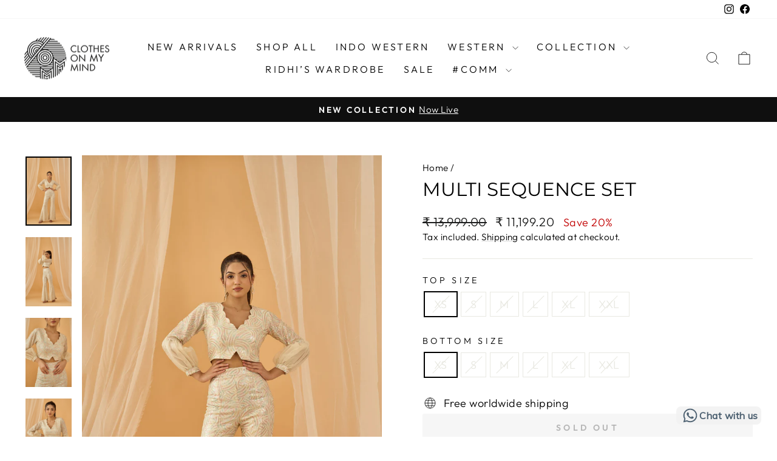

--- FILE ---
content_type: text/html; charset=utf-8
request_url: https://clothesonmymind.com/products/multi-sequence-set
body_size: 29569
content:
<!doctype html>
<html class="no-js" lang="en" dir="ltr">
<head>
   <!-- Gokwik theme code start -->

<link rel="dns-prefetch" href="https://pdp.gokwik.co/">
<link rel="dns-prefetch" href="https://api.gokwik.co">



  <script>
    window.gaTag = {ga4: ""}
    window.merchantInfo  = {
            mid: "1979ox1b80hn",
            environment: "production",
            type: "merchantInfo",
      		storeId: "55200809115",
      		fbpixel: "1270170707347357,2048900818796267",
          }
    var productFormSelector = '';
    var cart = {"note":null,"attributes":{},"original_total_price":0,"total_price":0,"total_discount":0,"total_weight":0.0,"item_count":0,"items":[],"requires_shipping":false,"currency":"INR","items_subtotal_price":0,"cart_level_discount_applications":[],"checkout_charge_amount":0}
    var templateName = 'product'
  </script>

  <script src="https://pdp.gokwik.co/merchant-integration/build/merchant.integration.js?v4" defer></script>

  <script>
   const getCountryData = async() =>{
  const getCountry = await fetch("/browsing_context_suggestions.json");
  const response = await getCountry.json();
  const res = response?.detected_values?.country_name;
  const styleElement = document.createElement("style");
  let css = "";
  switch(res){
    case "India":
      //Enter Selector to disable Shopify and Third Part Button
      css = `
            .shopifycheckoutbtn { display: none !important; }
            .gokwik-checkout { display: flex !important; }
             #gokwik-buy-now { display: flex !important; }
          `;
      break;
    default:
      //Enter Gokwik Selector | Dont change it if it is same.
      css = `
            .gokwik-checkout { display: none !important; }
           #gokwik-buy-now { display: none !important; }
            .shopifycheckoutbtn { display: block !important; }
          `;
      break;
  }
  styleElement.textContent = css;
  document.head.appendChild(styleElement);
}
document.addEventListener("DOMContentLoaded", getCountryData);
</script>

  <script>
    if ('$' && '$' !== 'undefined') {
        const script = document.createElement('script');
        script.src = "https://www.googletagmanager.com/gtag/js?id="+ window.gaTag.ga4;
        script.defer = true;
        document.head.appendChild(script);
        window.dataLayer = window.dataLayer || [];
        function gtag(){dataLayer.push(arguments);}
        gtag('js', new Date());
        gtag('config', window.gaTag.ga4 ,{ 'groups': 'GA4','debug_mode':true });
    }
  </script>

  <script>
    window.addEventListener('gokwikLoaded', e => {
    var buyNowButton = document.getElementById('gokwik-buy-now');
if (buyNowButton) {
    buyNowButton.disabled = false;
    buyNowButton.classList.remove('disabled');
}
      var gokwikCheckoutButtons = document.querySelectorAll('.gokwik-checkout button');
gokwikCheckoutButtons.forEach(function(button) {
    button.disabled = false;
    button.classList.remove('disabled');
});
    //Do Not Touch This Line
    let clicked = false;
    let gokwikAdsID = "";
    const gokwikCheckoutEnable = (arrayOfElement) => {
      if (arrayOfElement.length === 0) return null;
      if (arrayOfElement.length > 1) {
        arrayOfElement.forEach(data => {
          if (data) {
            let targetElement = document.querySelectorAll(data);
            if (targetElement.length >= 1) {
              targetElement.forEach(element => {
                
                element.addEventListener("click", () => {
                  if (!clicked && gokwikAdsID) {
                    clicked = true;
                    gtag('event', 'conversion', {
                      'send_to': gokwikAdsID.toString().trim(),
                      'value': 0.0,
                      'currency': '',
                      'transaction_id': ''
                    });
                  }
                });
              });
            }
          }
        });
      }
    };
    gokwikCheckoutEnable(["#gokwik-buy-now",".gokwik-checkout button"])
    gokwikSdk.on('modal_closed', ()=>{
        clicked = false;
    })

    const targetElement = document.querySelector("body");
      function debounce(func, delay) {
        let timeoutId;
        return function () {
          const context = this;
          const args = arguments;
          clearTimeout(timeoutId);
          timeoutId = setTimeout(function () {
            func.apply(context, args);
          }, delay);
        };
      }

      const observer = new MutationObserver(() => {
     const addToCartButton = document.querySelector("button[name='add']");
const gokwikBuyNowButton = document.getElementById('gokwik-buy-now');

if (addToCartButton && addToCartButton.disabled) {
    gokwikBuyNowButton?.setAttribute('disabled', 'disabled');
} else {
    gokwikBuyNowButton?.removeAttribute('disabled');
}
        debouncedMyTimer();
      });

      const debouncedMyTimer = debounce(() => {
        observer.disconnect();
        //Do Not Touch this function
    
        gokwikCheckoutEnable(["#gokwik-buy-now",".gokwik-checkout button"])
        var gokwikCheckoutButtons = document.querySelectorAll('.gokwik-checkout button');
gokwikCheckoutButtons.forEach(function(button) {
    button.disabled = false;
    button.classList.remove('disabled');
});
        observer.observe(targetElement, { childList: true, subtree: true });
      }, 700);

      const config = { childList: true, subtree: true };
      observer.observe(targetElement, config);
    });
  </script>



<style>
  
  .gokwik-checkout {
    width: 100%;
    display: flex;
    justify-content: center;
    flex-direction: column;
    align-items: end;
    margin-bottom: 10px;
  }
  .gokwik-checkout button {
    max-width:100%;
    width: 100%;
    border: none;
    display: flex;
    justify-content: center;
    align-items: center;
    background: #000000;
    position: relative;
    cursor: pointer;
    border-radius: 3px;
    height:43.21px;
    padding: 11px 20px;
    text-transform: uppercase;
  }
  #gokwik-buy-now.disabled, .gokwik-disabled{
    opacity:0.5;
    cursor: not-allowed;
    }
    .gokwik-checkout button:focus {
    outline: none;
  }
  .gokwik-checkout button > span {
    display: flex;
  }
  .gokwik-checkout button > span.btn-text {
    display: flex;
    flex-direction: column;
    color: #ffffff;
    align-items: center;
  }
  .gokwik-checkout button > span.btn-text > span:last-child {
  	padding-top: 2px;
      font-size: 9px;
    line-height: 9px
  }
  .gokwik-checkout button > span.btn-text > span:first-child {
     font-size: 14px;
    line-height: 14px;
    font-weight: 700;
    letter-spacing: .3em;
  }
  .gokwik-checkout button > span.pay-opt-icon img:first-child {
    margin-right: 10px;
    margin-left: 10px;
  }
  /*   Additional */
  .gokwik-checkout button.disabled{
    opacity:0.5;
    cursor: not-allowed;
    }
  .gokwik-checkout button.disabled .addloadr#btn-loader{
     display: flex!important;
  }
    #gokwik-buy-now.disabled .addloadr#btn-loader{
     display: flex!important;
  }
      #gokwik-buy-now:disabled{
     cursor: not-allowed;
  }
@media (max-width: 768px){
   #gokwik-buy-now{
  font-size: 13px!important;
     
   }
}
.shopifycheckoutbtn{
  display: none!important;
}


  

  
   #gokwik-buy-now {
     background: #000000;
     width: 100%;
     color: #ffffff;
     cursor: pointer;
     line-height: 1;
     border: none;
     padding: 13px 20px;
      font-size: 14px;
    font-weight: 700;
    letter-spacing: .3em;
      margin-top: 10px;
     position:relative;
       border-radius: 3px;
     height: 50px;
     text-transform: uppercase;
     display: inline-flex;
     justify-content: center;
     align-items: center;
   }


  
  /* Loader CSS */
    #btn-loader{
      display: none;
      position: absolute;
      top: 0;
      bottom: 0;
      left: 0;
      right: 0;
      justify-content: center;
      align-items: center;
      background:#000000;
      border-radius: 3px;
    }

  .cir-loader,
  .cir-loader:after {
    border-radius: 50%;
    width: 35px;
    height: 35px;
  }
  .cir-loader {
    margin: 6px auto;
    font-size: 10px;
    position: relative;
    text-indent: -9999em;
    border-top: 0.5em solid rgba(255, 255, 255, 0.2);
    border-right: 0.5em solid rgba(255, 255, 255, 0.2);
    border-bottom: 0.5em solid rgba(255, 255, 255, 0.2);
    border-left: 0.5em solid #ffffff;
    -webkit-transform: translateZ(0);
    -ms-transform: translateZ(0);
    transform: translateZ(0);
    -webkit-animation: load8 1.1s infinite linear;
    animation: load8 1.1s infinite linear;
  }
  @-webkit-keyframes load8 {
    0% {
      -webkit-transform: rotate(0deg);
      transform: rotate(0deg);
    }
    100% {
      -webkit-transform: rotate(360deg);
      transform: rotate(360deg);
    }
  }
  @keyframes load8 {
    0% {
      -webkit-transform: rotate(0deg);
      transform: rotate(0deg);
    }
    100% {
      -webkit-transform: rotate(360deg);
      transform: rotate(360deg);
    }
  }
</style>
<!-- Gokwik theme code End -->

  <meta charset="utf-8">
  <meta http-equiv="X-UA-Compatible" content="IE=edge,chrome=1">
  <meta name="viewport" content="width=device-width,initial-scale=1">
  <meta name="theme-color" content="#111111">
  <link rel="canonical" href="https://clothesonmymind.com/products/multi-sequence-set">
  <link rel="preconnect" href="https://cdn.shopify.com" crossorigin>
  <link rel="preconnect" href="https://fonts.shopifycdn.com" crossorigin>
  <link rel="dns-prefetch" href="https://productreviews.shopifycdn.com">
  <link rel="dns-prefetch" href="https://ajax.googleapis.com">
  <link rel="dns-prefetch" href="https://maps.googleapis.com">
  <link rel="dns-prefetch" href="https://maps.gstatic.com"><link rel="shortcut icon" href="//clothesonmymind.com/cdn/shop/files/COMM_Favicon_32x32.png?v=1618783719" type="image/png" /><title>Multi Sequence Set
&ndash; Clothes On My Mind
</title>
<meta name="description" content="Looking for a statement outfit ? — The multi sequence kurta set is traditional yet modern. The organza sleeves are a standout feature, while some drama has been reserved for the sequence glow. Easy to dress up or down, this one caters to the festive mood."><meta property="og:site_name" content="Clothes On My Mind">
  <meta property="og:url" content="https://clothesonmymind.com/products/multi-sequence-set">
  <meta property="og:title" content="Multi Sequence Set">
  <meta property="og:type" content="product">
  <meta property="og:description" content="Looking for a statement outfit ? — The multi sequence kurta set is traditional yet modern. The organza sleeves are a standout feature, while some drama has been reserved for the sequence glow. Easy to dress up or down, this one caters to the festive mood."><meta property="og:image" content="http://clothesonmymind.com/cdn/shop/products/COMMS0536copy.jpg?v=1756363535">
    <meta property="og:image:secure_url" content="https://clothesonmymind.com/cdn/shop/products/COMMS0536copy.jpg?v=1756363535">
    <meta property="og:image:width" content="2052">
    <meta property="og:image:height" content="3077"><meta name="twitter:site" content="@">
  <meta name="twitter:card" content="summary_large_image">
  <meta name="twitter:title" content="Multi Sequence Set">
  <meta name="twitter:description" content="Looking for a statement outfit ? — The multi sequence kurta set is traditional yet modern. The organza sleeves are a standout feature, while some drama has been reserved for the sequence glow. Easy to dress up or down, this one caters to the festive mood.">
<style data-shopify>@font-face {
  font-family: Montserrat;
  font-weight: 400;
  font-style: normal;
  font-display: swap;
  src: url("//clothesonmymind.com/cdn/fonts/montserrat/montserrat_n4.81949fa0ac9fd2021e16436151e8eaa539321637.woff2") format("woff2"),
       url("//clothesonmymind.com/cdn/fonts/montserrat/montserrat_n4.a6c632ca7b62da89c3594789ba828388aac693fe.woff") format("woff");
}

  @font-face {
  font-family: Outfit;
  font-weight: 300;
  font-style: normal;
  font-display: swap;
  src: url("//clothesonmymind.com/cdn/fonts/outfit/outfit_n3.8c97ae4c4fac7c2ea467a6dc784857f4de7e0e37.woff2") format("woff2"),
       url("//clothesonmymind.com/cdn/fonts/outfit/outfit_n3.b50a189ccde91f9bceee88f207c18c09f0b62a7b.woff") format("woff");
}


  @font-face {
  font-family: Outfit;
  font-weight: 600;
  font-style: normal;
  font-display: swap;
  src: url("//clothesonmymind.com/cdn/fonts/outfit/outfit_n6.dfcbaa80187851df2e8384061616a8eaa1702fdc.woff2") format("woff2"),
       url("//clothesonmymind.com/cdn/fonts/outfit/outfit_n6.88384e9fc3e36038624caccb938f24ea8008a91d.woff") format("woff");
}

  
  
</style><link href="//clothesonmymind.com/cdn/shop/t/24/assets/theme.css?v=93626464380700918791758700544" rel="stylesheet" type="text/css" media="all" />
<style data-shopify>:root {
    --typeHeaderPrimary: Montserrat;
    --typeHeaderFallback: sans-serif;
    --typeHeaderSize: 36px;
    --typeHeaderWeight: 400;
    --typeHeaderLineHeight: 1;
    --typeHeaderSpacing: 0.0em;

    --typeBasePrimary:Outfit;
    --typeBaseFallback:sans-serif;
    --typeBaseSize: 18px;
    --typeBaseWeight: 300;
    --typeBaseSpacing: 0.025em;
    --typeBaseLineHeight: 1.4;
    --typeBaselineHeightMinus01: 1.3;

    --typeCollectionTitle: 20px;

    --iconWeight: 2px;
    --iconLinecaps: miter;

    
        --buttonRadius: 3px;
    

    --colorGridOverlayOpacity: 0.1;
    --colorAnnouncement: #0f0f0f;
    --colorAnnouncementText: #ffffff;

    --colorBody: #ffffff;
    --colorBodyAlpha05: rgba(255, 255, 255, 0.05);
    --colorBodyDim: #f2f2f2;
    --colorBodyLightDim: #fafafa;
    --colorBodyMediumDim: #f5f5f5;


    --colorBorder: #e8e8e1;

    --colorBtnPrimary: #111111;
    --colorBtnPrimaryLight: #2b2b2b;
    --colorBtnPrimaryDim: #040404;
    --colorBtnPrimaryText: #ffffff;

    --colorCartDot: #ff4f33;

    --colorDrawers: #ffffff;
    --colorDrawersDim: #f2f2f2;
    --colorDrawerBorder: #e8e8e1;
    --colorDrawerText: #000000;
    --colorDrawerTextDark: #000000;
    --colorDrawerButton: #111111;
    --colorDrawerButtonText: #ffffff;

    --colorFooter: #ffffff;
    --colorFooterText: #000000;
    --colorFooterTextAlpha01: #000000;

    --colorGridOverlay: #000000;
    --colorGridOverlayOpacity: 0.1;

    --colorHeaderTextAlpha01: rgba(0, 0, 0, 0.1);

    --colorHeroText: #ffffff;

    --colorSmallImageBg: #ffffff;
    --colorLargeImageBg: #ffffff;

    --colorImageOverlay: #000000;
    --colorImageOverlayOpacity: 0.1;
    --colorImageOverlayTextShadow: 0.2;

    --colorLink: #000000;

    --colorModalBg: rgba(230, 230, 230, 0.6);

    --colorNav: #ffffff;
    --colorNavText: #000000;

    --colorPrice: #1c1d1d;

    --colorSaleTag: #1c1d1d;
    --colorSaleTagText: #ffffff;

    --colorTextBody: #000000;
    --colorTextBodyAlpha015: rgba(0, 0, 0, 0.15);
    --colorTextBodyAlpha005: rgba(0, 0, 0, 0.05);
    --colorTextBodyAlpha008: rgba(0, 0, 0, 0.08);
    --colorTextSavings: #c20000;

    --urlIcoSelect: url(//clothesonmymind.com/cdn/shop/t/24/assets/ico-select.svg);
    --urlIcoSelectFooter: url(//clothesonmymind.com/cdn/shop/t/24/assets/ico-select-footer.svg);
    --urlIcoSelectWhite: url(//clothesonmymind.com/cdn/shop/t/24/assets/ico-select-white.svg);

    --grid-gutter: 17px;
    --drawer-gutter: 20px;

    --sizeChartMargin: 25px 0;
    --sizeChartIconMargin: 5px;

    --newsletterReminderPadding: 40px;

    /*Shop Pay Installments*/
    --color-body-text: #000000;
    --color-body: #ffffff;
    --color-bg: #ffffff;
    }

    .placeholder-content {
    background-image: linear-gradient(100deg, #ffffff 40%, #f7f7f7 63%, #ffffff 79%);
    }</style><script>
    document.documentElement.className = document.documentElement.className.replace('no-js', 'js');

    window.theme = window.theme || {};
    theme.routes = {
      home: "/",
      cart: "/cart.js",
      cartPage: "/cart",
      cartAdd: "/cart/add.js",
      cartChange: "/cart/change.js",
      search: "/search",
      predictiveSearch: "/search/suggest"
    };
    theme.strings = {
      soldOut: "Sold Out",
      unavailable: "Unavailable",
      inStockLabel: "In stock, ready to ship",
      oneStockLabel: "Low stock - [count] item left",
      otherStockLabel: "Low stock - [count] items left",
      willNotShipUntil: "Ready to ship [date]",
      willBeInStockAfter: "Back in stock [date]",
      waitingForStock: "Backordered, shipping soon",
      savePrice: "Save [saved_amount]",
      cartEmpty: "Your cart is currently empty.",
      cartTermsConfirmation: "You must agree with the terms and conditions of sales to check out",
      searchCollections: "Collections",
      searchPages: "Pages",
      searchArticles: "Articles",
      productFrom: "from ",
      maxQuantity: "You can only have [quantity] of [title] in your cart."
    };
    theme.settings = {
      cartType: "drawer",
      isCustomerTemplate: false,
      moneyFormat: "₹ {{amount}}",
      saveType: "percent",
      productImageSize: "portrait",
      productImageCover: true,
      predictiveSearch: true,
      predictiveSearchType: null,
      predictiveSearchVendor: false,
      predictiveSearchPrice: false,
      quickView: false,
      themeName: 'Impulse',
      themeVersion: "8.0.0"
    };
  </script>

  <script>window.performance && window.performance.mark && window.performance.mark('shopify.content_for_header.start');</script><meta name="google-site-verification" content="DEgIOrhgtzA9QMOAHfh0zfJ_ls2dhtd9T0liLQXqjCI">
<meta id="shopify-digital-wallet" name="shopify-digital-wallet" content="/55200809115/digital_wallets/dialog">
<meta id="in-context-paypal-metadata" data-shop-id="55200809115" data-venmo-supported="false" data-environment="production" data-locale="en_US" data-paypal-v4="true" data-currency="INR">
<link rel="alternate" type="application/json+oembed" href="https://clothesonmymind.com/products/multi-sequence-set.oembed">
<script async="async" src="/checkouts/internal/preloads.js?locale=en-IN"></script>
<script id="shopify-features" type="application/json">{"accessToken":"12c28544f87287992d6b843a1b5bdfbc","betas":["rich-media-storefront-analytics"],"domain":"clothesonmymind.com","predictiveSearch":true,"shopId":55200809115,"locale":"en"}</script>
<script>var Shopify = Shopify || {};
Shopify.shop = "clothes-on-my-mind.myshopify.com";
Shopify.locale = "en";
Shopify.currency = {"active":"INR","rate":"1.0"};
Shopify.country = "IN";
Shopify.theme = {"name":"Updated copy of Updated copy of Impulse 6\/10\u003c\u003eG...","id":154578157786,"schema_name":"Impulse","schema_version":"8.0.0","theme_store_id":857,"role":"main"};
Shopify.theme.handle = "null";
Shopify.theme.style = {"id":null,"handle":null};
Shopify.cdnHost = "clothesonmymind.com/cdn";
Shopify.routes = Shopify.routes || {};
Shopify.routes.root = "/";</script>
<script type="module">!function(o){(o.Shopify=o.Shopify||{}).modules=!0}(window);</script>
<script>!function(o){function n(){var o=[];function n(){o.push(Array.prototype.slice.apply(arguments))}return n.q=o,n}var t=o.Shopify=o.Shopify||{};t.loadFeatures=n(),t.autoloadFeatures=n()}(window);</script>
<script id="shop-js-analytics" type="application/json">{"pageType":"product"}</script>
<script defer="defer" async type="module" src="//clothesonmymind.com/cdn/shopifycloud/shop-js/modules/v2/client.init-shop-cart-sync_BdyHc3Nr.en.esm.js"></script>
<script defer="defer" async type="module" src="//clothesonmymind.com/cdn/shopifycloud/shop-js/modules/v2/chunk.common_Daul8nwZ.esm.js"></script>
<script type="module">
  await import("//clothesonmymind.com/cdn/shopifycloud/shop-js/modules/v2/client.init-shop-cart-sync_BdyHc3Nr.en.esm.js");
await import("//clothesonmymind.com/cdn/shopifycloud/shop-js/modules/v2/chunk.common_Daul8nwZ.esm.js");

  window.Shopify.SignInWithShop?.initShopCartSync?.({"fedCMEnabled":true,"windoidEnabled":true});

</script>
<script>(function() {
  var isLoaded = false;
  function asyncLoad() {
    if (isLoaded) return;
    isLoaded = true;
    var urls = ["https:\/\/cdn.shopify.com\/s\/files\/1\/0033\/3538\/9233\/files\/31aug26paidd20_free_final_73a25.js?v=1620881318\u0026shop=clothes-on-my-mind.myshopify.com","https:\/\/app-api.vidjet.io\/ad8da601-2d71-4ff6-abda-7f748e3c1bfd\/shopify\/scripttag?v=1651525600407\u0026shop=clothes-on-my-mind.myshopify.com","https:\/\/sales-pop.carecart.io\/lib\/salesnotifier.js?shop=clothes-on-my-mind.myshopify.com","https:\/\/sr-cdn.shiprocket.in\/sr-promise\/static\/uc.js?channel_id=4\u0026sr_company_id=4307106\u0026shop=clothes-on-my-mind.myshopify.com"];
    for (var i = 0; i < urls.length; i++) {
      var s = document.createElement('script');
      s.type = 'text/javascript';
      s.async = true;
      s.src = urls[i];
      var x = document.getElementsByTagName('script')[0];
      x.parentNode.insertBefore(s, x);
    }
  };
  if(window.attachEvent) {
    window.attachEvent('onload', asyncLoad);
  } else {
    window.addEventListener('load', asyncLoad, false);
  }
})();</script>
<script id="__st">var __st={"a":55200809115,"offset":19800,"reqid":"09240832-f016-4ab8-acdc-3414fded80cf-1769018806","pageurl":"clothesonmymind.com\/products\/multi-sequence-set","u":"60f1536e39b5","p":"product","rtyp":"product","rid":7789459112154};</script>
<script>window.ShopifyPaypalV4VisibilityTracking = true;</script>
<script id="captcha-bootstrap">!function(){'use strict';const t='contact',e='account',n='new_comment',o=[[t,t],['blogs',n],['comments',n],[t,'customer']],c=[[e,'customer_login'],[e,'guest_login'],[e,'recover_customer_password'],[e,'create_customer']],r=t=>t.map((([t,e])=>`form[action*='/${t}']:not([data-nocaptcha='true']) input[name='form_type'][value='${e}']`)).join(','),a=t=>()=>t?[...document.querySelectorAll(t)].map((t=>t.form)):[];function s(){const t=[...o],e=r(t);return a(e)}const i='password',u='form_key',d=['recaptcha-v3-token','g-recaptcha-response','h-captcha-response',i],f=()=>{try{return window.sessionStorage}catch{return}},m='__shopify_v',_=t=>t.elements[u];function p(t,e,n=!1){try{const o=window.sessionStorage,c=JSON.parse(o.getItem(e)),{data:r}=function(t){const{data:e,action:n}=t;return t[m]||n?{data:e,action:n}:{data:t,action:n}}(c);for(const[e,n]of Object.entries(r))t.elements[e]&&(t.elements[e].value=n);n&&o.removeItem(e)}catch(o){console.error('form repopulation failed',{error:o})}}const l='form_type',E='cptcha';function T(t){t.dataset[E]=!0}const w=window,h=w.document,L='Shopify',v='ce_forms',y='captcha';let A=!1;((t,e)=>{const n=(g='f06e6c50-85a8-45c8-87d0-21a2b65856fe',I='https://cdn.shopify.com/shopifycloud/storefront-forms-hcaptcha/ce_storefront_forms_captcha_hcaptcha.v1.5.2.iife.js',D={infoText:'Protected by hCaptcha',privacyText:'Privacy',termsText:'Terms'},(t,e,n)=>{const o=w[L][v],c=o.bindForm;if(c)return c(t,g,e,D).then(n);var r;o.q.push([[t,g,e,D],n]),r=I,A||(h.body.append(Object.assign(h.createElement('script'),{id:'captcha-provider',async:!0,src:r})),A=!0)});var g,I,D;w[L]=w[L]||{},w[L][v]=w[L][v]||{},w[L][v].q=[],w[L][y]=w[L][y]||{},w[L][y].protect=function(t,e){n(t,void 0,e),T(t)},Object.freeze(w[L][y]),function(t,e,n,w,h,L){const[v,y,A,g]=function(t,e,n){const i=e?o:[],u=t?c:[],d=[...i,...u],f=r(d),m=r(i),_=r(d.filter((([t,e])=>n.includes(e))));return[a(f),a(m),a(_),s()]}(w,h,L),I=t=>{const e=t.target;return e instanceof HTMLFormElement?e:e&&e.form},D=t=>v().includes(t);t.addEventListener('submit',(t=>{const e=I(t);if(!e)return;const n=D(e)&&!e.dataset.hcaptchaBound&&!e.dataset.recaptchaBound,o=_(e),c=g().includes(e)&&(!o||!o.value);(n||c)&&t.preventDefault(),c&&!n&&(function(t){try{if(!f())return;!function(t){const e=f();if(!e)return;const n=_(t);if(!n)return;const o=n.value;o&&e.removeItem(o)}(t);const e=Array.from(Array(32),(()=>Math.random().toString(36)[2])).join('');!function(t,e){_(t)||t.append(Object.assign(document.createElement('input'),{type:'hidden',name:u})),t.elements[u].value=e}(t,e),function(t,e){const n=f();if(!n)return;const o=[...t.querySelectorAll(`input[type='${i}']`)].map((({name:t})=>t)),c=[...d,...o],r={};for(const[a,s]of new FormData(t).entries())c.includes(a)||(r[a]=s);n.setItem(e,JSON.stringify({[m]:1,action:t.action,data:r}))}(t,e)}catch(e){console.error('failed to persist form',e)}}(e),e.submit())}));const S=(t,e)=>{t&&!t.dataset[E]&&(n(t,e.some((e=>e===t))),T(t))};for(const o of['focusin','change'])t.addEventListener(o,(t=>{const e=I(t);D(e)&&S(e,y())}));const B=e.get('form_key'),M=e.get(l),P=B&&M;t.addEventListener('DOMContentLoaded',(()=>{const t=y();if(P)for(const e of t)e.elements[l].value===M&&p(e,B);[...new Set([...A(),...v().filter((t=>'true'===t.dataset.shopifyCaptcha))])].forEach((e=>S(e,t)))}))}(h,new URLSearchParams(w.location.search),n,t,e,['guest_login'])})(!0,!0)}();</script>
<script integrity="sha256-4kQ18oKyAcykRKYeNunJcIwy7WH5gtpwJnB7kiuLZ1E=" data-source-attribution="shopify.loadfeatures" defer="defer" src="//clothesonmymind.com/cdn/shopifycloud/storefront/assets/storefront/load_feature-a0a9edcb.js" crossorigin="anonymous"></script>
<script data-source-attribution="shopify.dynamic_checkout.dynamic.init">var Shopify=Shopify||{};Shopify.PaymentButton=Shopify.PaymentButton||{isStorefrontPortableWallets:!0,init:function(){window.Shopify.PaymentButton.init=function(){};var t=document.createElement("script");t.src="https://clothesonmymind.com/cdn/shopifycloud/portable-wallets/latest/portable-wallets.en.js",t.type="module",document.head.appendChild(t)}};
</script>
<script data-source-attribution="shopify.dynamic_checkout.buyer_consent">
  function portableWalletsHideBuyerConsent(e){var t=document.getElementById("shopify-buyer-consent"),n=document.getElementById("shopify-subscription-policy-button");t&&n&&(t.classList.add("hidden"),t.setAttribute("aria-hidden","true"),n.removeEventListener("click",e))}function portableWalletsShowBuyerConsent(e){var t=document.getElementById("shopify-buyer-consent"),n=document.getElementById("shopify-subscription-policy-button");t&&n&&(t.classList.remove("hidden"),t.removeAttribute("aria-hidden"),n.addEventListener("click",e))}window.Shopify?.PaymentButton&&(window.Shopify.PaymentButton.hideBuyerConsent=portableWalletsHideBuyerConsent,window.Shopify.PaymentButton.showBuyerConsent=portableWalletsShowBuyerConsent);
</script>
<script data-source-attribution="shopify.dynamic_checkout.cart.bootstrap">document.addEventListener("DOMContentLoaded",(function(){function t(){return document.querySelector("shopify-accelerated-checkout-cart, shopify-accelerated-checkout")}if(t())Shopify.PaymentButton.init();else{new MutationObserver((function(e,n){t()&&(Shopify.PaymentButton.init(),n.disconnect())})).observe(document.body,{childList:!0,subtree:!0})}}));
</script>
<script id='scb4127' type='text/javascript' async='' src='https://clothesonmymind.com/cdn/shopifycloud/privacy-banner/storefront-banner.js'></script>
<script>window.performance && window.performance.mark && window.performance.mark('shopify.content_for_header.end');</script>

  <script src="//clothesonmymind.com/cdn/shop/t/24/assets/vendor-scripts-v11.js" defer="defer"></script><script src="//clothesonmymind.com/cdn/shop/t/24/assets/theme.js?v=22325264162658116151758700525" defer="defer"></script>


<!-- BEGIN app block: shopify://apps/pagefly-page-builder/blocks/app-embed/83e179f7-59a0-4589-8c66-c0dddf959200 -->

<!-- BEGIN app snippet: pagefly-cro-ab-testing-main -->







<script>
  ;(function () {
    const url = new URL(window.location)
    const viewParam = url.searchParams.get('view')
    if (viewParam && viewParam.includes('variant-pf-')) {
      url.searchParams.set('pf_v', viewParam)
      url.searchParams.delete('view')
      window.history.replaceState({}, '', url)
    }
  })()
</script>



<script type='module'>
  
  window.PAGEFLY_CRO = window.PAGEFLY_CRO || {}

  window.PAGEFLY_CRO['data_debug'] = {
    original_template_suffix: "preorder",
    allow_ab_test: false,
    ab_test_start_time: 0,
    ab_test_end_time: 0,
    today_date_time: 1769018806000,
  }
  window.PAGEFLY_CRO['GA4'] = { enabled: false}
</script>

<!-- END app snippet -->








  <script src='https://cdn.shopify.com/extensions/019bb4f9-aed6-78a3-be91-e9d44663e6bf/pagefly-page-builder-215/assets/pagefly-helper.js' defer='defer'></script>

  <script src='https://cdn.shopify.com/extensions/019bb4f9-aed6-78a3-be91-e9d44663e6bf/pagefly-page-builder-215/assets/pagefly-general-helper.js' defer='defer'></script>

  <script src='https://cdn.shopify.com/extensions/019bb4f9-aed6-78a3-be91-e9d44663e6bf/pagefly-page-builder-215/assets/pagefly-snap-slider.js' defer='defer'></script>

  <script src='https://cdn.shopify.com/extensions/019bb4f9-aed6-78a3-be91-e9d44663e6bf/pagefly-page-builder-215/assets/pagefly-slideshow-v3.js' defer='defer'></script>

  <script src='https://cdn.shopify.com/extensions/019bb4f9-aed6-78a3-be91-e9d44663e6bf/pagefly-page-builder-215/assets/pagefly-slideshow-v4.js' defer='defer'></script>

  <script src='https://cdn.shopify.com/extensions/019bb4f9-aed6-78a3-be91-e9d44663e6bf/pagefly-page-builder-215/assets/pagefly-glider.js' defer='defer'></script>

  <script src='https://cdn.shopify.com/extensions/019bb4f9-aed6-78a3-be91-e9d44663e6bf/pagefly-page-builder-215/assets/pagefly-slideshow-v1-v2.js' defer='defer'></script>

  <script src='https://cdn.shopify.com/extensions/019bb4f9-aed6-78a3-be91-e9d44663e6bf/pagefly-page-builder-215/assets/pagefly-product-media.js' defer='defer'></script>

  <script src='https://cdn.shopify.com/extensions/019bb4f9-aed6-78a3-be91-e9d44663e6bf/pagefly-page-builder-215/assets/pagefly-product.js' defer='defer'></script>


<script id='pagefly-helper-data' type='application/json'>
  {
    "page_optimization": {
      "assets_prefetching": false
    },
    "elements_asset_mapper": {
      "Accordion": "https://cdn.shopify.com/extensions/019bb4f9-aed6-78a3-be91-e9d44663e6bf/pagefly-page-builder-215/assets/pagefly-accordion.js",
      "Accordion3": "https://cdn.shopify.com/extensions/019bb4f9-aed6-78a3-be91-e9d44663e6bf/pagefly-page-builder-215/assets/pagefly-accordion3.js",
      "CountDown": "https://cdn.shopify.com/extensions/019bb4f9-aed6-78a3-be91-e9d44663e6bf/pagefly-page-builder-215/assets/pagefly-countdown.js",
      "GMap1": "https://cdn.shopify.com/extensions/019bb4f9-aed6-78a3-be91-e9d44663e6bf/pagefly-page-builder-215/assets/pagefly-gmap.js",
      "GMap2": "https://cdn.shopify.com/extensions/019bb4f9-aed6-78a3-be91-e9d44663e6bf/pagefly-page-builder-215/assets/pagefly-gmap.js",
      "GMapBasicV2": "https://cdn.shopify.com/extensions/019bb4f9-aed6-78a3-be91-e9d44663e6bf/pagefly-page-builder-215/assets/pagefly-gmap.js",
      "GMapAdvancedV2": "https://cdn.shopify.com/extensions/019bb4f9-aed6-78a3-be91-e9d44663e6bf/pagefly-page-builder-215/assets/pagefly-gmap.js",
      "HTML.Video": "https://cdn.shopify.com/extensions/019bb4f9-aed6-78a3-be91-e9d44663e6bf/pagefly-page-builder-215/assets/pagefly-htmlvideo.js",
      "HTML.Video2": "https://cdn.shopify.com/extensions/019bb4f9-aed6-78a3-be91-e9d44663e6bf/pagefly-page-builder-215/assets/pagefly-htmlvideo2.js",
      "HTML.Video3": "https://cdn.shopify.com/extensions/019bb4f9-aed6-78a3-be91-e9d44663e6bf/pagefly-page-builder-215/assets/pagefly-htmlvideo2.js",
      "BackgroundVideo": "https://cdn.shopify.com/extensions/019bb4f9-aed6-78a3-be91-e9d44663e6bf/pagefly-page-builder-215/assets/pagefly-htmlvideo2.js",
      "Instagram": "https://cdn.shopify.com/extensions/019bb4f9-aed6-78a3-be91-e9d44663e6bf/pagefly-page-builder-215/assets/pagefly-instagram.js",
      "Instagram2": "https://cdn.shopify.com/extensions/019bb4f9-aed6-78a3-be91-e9d44663e6bf/pagefly-page-builder-215/assets/pagefly-instagram.js",
      "Insta3": "https://cdn.shopify.com/extensions/019bb4f9-aed6-78a3-be91-e9d44663e6bf/pagefly-page-builder-215/assets/pagefly-instagram3.js",
      "Tabs": "https://cdn.shopify.com/extensions/019bb4f9-aed6-78a3-be91-e9d44663e6bf/pagefly-page-builder-215/assets/pagefly-tab.js",
      "Tabs3": "https://cdn.shopify.com/extensions/019bb4f9-aed6-78a3-be91-e9d44663e6bf/pagefly-page-builder-215/assets/pagefly-tab3.js",
      "ProductBox": "https://cdn.shopify.com/extensions/019bb4f9-aed6-78a3-be91-e9d44663e6bf/pagefly-page-builder-215/assets/pagefly-cart.js",
      "FBPageBox2": "https://cdn.shopify.com/extensions/019bb4f9-aed6-78a3-be91-e9d44663e6bf/pagefly-page-builder-215/assets/pagefly-facebook.js",
      "FBLikeButton2": "https://cdn.shopify.com/extensions/019bb4f9-aed6-78a3-be91-e9d44663e6bf/pagefly-page-builder-215/assets/pagefly-facebook.js",
      "TwitterFeed2": "https://cdn.shopify.com/extensions/019bb4f9-aed6-78a3-be91-e9d44663e6bf/pagefly-page-builder-215/assets/pagefly-twitter.js",
      "Paragraph4": "https://cdn.shopify.com/extensions/019bb4f9-aed6-78a3-be91-e9d44663e6bf/pagefly-page-builder-215/assets/pagefly-paragraph4.js",

      "AliReviews": "https://cdn.shopify.com/extensions/019bb4f9-aed6-78a3-be91-e9d44663e6bf/pagefly-page-builder-215/assets/pagefly-3rd-elements.js",
      "BackInStock": "https://cdn.shopify.com/extensions/019bb4f9-aed6-78a3-be91-e9d44663e6bf/pagefly-page-builder-215/assets/pagefly-3rd-elements.js",
      "GloboBackInStock": "https://cdn.shopify.com/extensions/019bb4f9-aed6-78a3-be91-e9d44663e6bf/pagefly-page-builder-215/assets/pagefly-3rd-elements.js",
      "GrowaveWishlist": "https://cdn.shopify.com/extensions/019bb4f9-aed6-78a3-be91-e9d44663e6bf/pagefly-page-builder-215/assets/pagefly-3rd-elements.js",
      "InfiniteOptionsShopPad": "https://cdn.shopify.com/extensions/019bb4f9-aed6-78a3-be91-e9d44663e6bf/pagefly-page-builder-215/assets/pagefly-3rd-elements.js",
      "InkybayProductPersonalizer": "https://cdn.shopify.com/extensions/019bb4f9-aed6-78a3-be91-e9d44663e6bf/pagefly-page-builder-215/assets/pagefly-3rd-elements.js",
      "LimeSpot": "https://cdn.shopify.com/extensions/019bb4f9-aed6-78a3-be91-e9d44663e6bf/pagefly-page-builder-215/assets/pagefly-3rd-elements.js",
      "Loox": "https://cdn.shopify.com/extensions/019bb4f9-aed6-78a3-be91-e9d44663e6bf/pagefly-page-builder-215/assets/pagefly-3rd-elements.js",
      "Opinew": "https://cdn.shopify.com/extensions/019bb4f9-aed6-78a3-be91-e9d44663e6bf/pagefly-page-builder-215/assets/pagefly-3rd-elements.js",
      "Powr": "https://cdn.shopify.com/extensions/019bb4f9-aed6-78a3-be91-e9d44663e6bf/pagefly-page-builder-215/assets/pagefly-3rd-elements.js",
      "ProductReviews": "https://cdn.shopify.com/extensions/019bb4f9-aed6-78a3-be91-e9d44663e6bf/pagefly-page-builder-215/assets/pagefly-3rd-elements.js",
      "PushOwl": "https://cdn.shopify.com/extensions/019bb4f9-aed6-78a3-be91-e9d44663e6bf/pagefly-page-builder-215/assets/pagefly-3rd-elements.js",
      "ReCharge": "https://cdn.shopify.com/extensions/019bb4f9-aed6-78a3-be91-e9d44663e6bf/pagefly-page-builder-215/assets/pagefly-3rd-elements.js",
      "Rivyo": "https://cdn.shopify.com/extensions/019bb4f9-aed6-78a3-be91-e9d44663e6bf/pagefly-page-builder-215/assets/pagefly-3rd-elements.js",
      "TrackingMore": "https://cdn.shopify.com/extensions/019bb4f9-aed6-78a3-be91-e9d44663e6bf/pagefly-page-builder-215/assets/pagefly-3rd-elements.js",
      "Vitals": "https://cdn.shopify.com/extensions/019bb4f9-aed6-78a3-be91-e9d44663e6bf/pagefly-page-builder-215/assets/pagefly-3rd-elements.js",
      "Wiser": "https://cdn.shopify.com/extensions/019bb4f9-aed6-78a3-be91-e9d44663e6bf/pagefly-page-builder-215/assets/pagefly-3rd-elements.js"
    },
    "custom_elements_mapper": {
      "pf-click-action-element": "https://cdn.shopify.com/extensions/019bb4f9-aed6-78a3-be91-e9d44663e6bf/pagefly-page-builder-215/assets/pagefly-click-action-element.js",
      "pf-dialog-element": "https://cdn.shopify.com/extensions/019bb4f9-aed6-78a3-be91-e9d44663e6bf/pagefly-page-builder-215/assets/pagefly-dialog-element.js"
    }
  }
</script>


<!-- END app block --><link href="https://monorail-edge.shopifysvc.com" rel="dns-prefetch">
<script>(function(){if ("sendBeacon" in navigator && "performance" in window) {try {var session_token_from_headers = performance.getEntriesByType('navigation')[0].serverTiming.find(x => x.name == '_s').description;} catch {var session_token_from_headers = undefined;}var session_cookie_matches = document.cookie.match(/_shopify_s=([^;]*)/);var session_token_from_cookie = session_cookie_matches && session_cookie_matches.length === 2 ? session_cookie_matches[1] : "";var session_token = session_token_from_headers || session_token_from_cookie || "";function handle_abandonment_event(e) {var entries = performance.getEntries().filter(function(entry) {return /monorail-edge.shopifysvc.com/.test(entry.name);});if (!window.abandonment_tracked && entries.length === 0) {window.abandonment_tracked = true;var currentMs = Date.now();var navigation_start = performance.timing.navigationStart;var payload = {shop_id: 55200809115,url: window.location.href,navigation_start,duration: currentMs - navigation_start,session_token,page_type: "product"};window.navigator.sendBeacon("https://monorail-edge.shopifysvc.com/v1/produce", JSON.stringify({schema_id: "online_store_buyer_site_abandonment/1.1",payload: payload,metadata: {event_created_at_ms: currentMs,event_sent_at_ms: currentMs}}));}}window.addEventListener('pagehide', handle_abandonment_event);}}());</script>
<script id="web-pixels-manager-setup">(function e(e,d,r,n,o){if(void 0===o&&(o={}),!Boolean(null===(a=null===(i=window.Shopify)||void 0===i?void 0:i.analytics)||void 0===a?void 0:a.replayQueue)){var i,a;window.Shopify=window.Shopify||{};var t=window.Shopify;t.analytics=t.analytics||{};var s=t.analytics;s.replayQueue=[],s.publish=function(e,d,r){return s.replayQueue.push([e,d,r]),!0};try{self.performance.mark("wpm:start")}catch(e){}var l=function(){var e={modern:/Edge?\/(1{2}[4-9]|1[2-9]\d|[2-9]\d{2}|\d{4,})\.\d+(\.\d+|)|Firefox\/(1{2}[4-9]|1[2-9]\d|[2-9]\d{2}|\d{4,})\.\d+(\.\d+|)|Chrom(ium|e)\/(9{2}|\d{3,})\.\d+(\.\d+|)|(Maci|X1{2}).+ Version\/(15\.\d+|(1[6-9]|[2-9]\d|\d{3,})\.\d+)([,.]\d+|)( \(\w+\)|)( Mobile\/\w+|) Safari\/|Chrome.+OPR\/(9{2}|\d{3,})\.\d+\.\d+|(CPU[ +]OS|iPhone[ +]OS|CPU[ +]iPhone|CPU IPhone OS|CPU iPad OS)[ +]+(15[._]\d+|(1[6-9]|[2-9]\d|\d{3,})[._]\d+)([._]\d+|)|Android:?[ /-](13[3-9]|1[4-9]\d|[2-9]\d{2}|\d{4,})(\.\d+|)(\.\d+|)|Android.+Firefox\/(13[5-9]|1[4-9]\d|[2-9]\d{2}|\d{4,})\.\d+(\.\d+|)|Android.+Chrom(ium|e)\/(13[3-9]|1[4-9]\d|[2-9]\d{2}|\d{4,})\.\d+(\.\d+|)|SamsungBrowser\/([2-9]\d|\d{3,})\.\d+/,legacy:/Edge?\/(1[6-9]|[2-9]\d|\d{3,})\.\d+(\.\d+|)|Firefox\/(5[4-9]|[6-9]\d|\d{3,})\.\d+(\.\d+|)|Chrom(ium|e)\/(5[1-9]|[6-9]\d|\d{3,})\.\d+(\.\d+|)([\d.]+$|.*Safari\/(?![\d.]+ Edge\/[\d.]+$))|(Maci|X1{2}).+ Version\/(10\.\d+|(1[1-9]|[2-9]\d|\d{3,})\.\d+)([,.]\d+|)( \(\w+\)|)( Mobile\/\w+|) Safari\/|Chrome.+OPR\/(3[89]|[4-9]\d|\d{3,})\.\d+\.\d+|(CPU[ +]OS|iPhone[ +]OS|CPU[ +]iPhone|CPU IPhone OS|CPU iPad OS)[ +]+(10[._]\d+|(1[1-9]|[2-9]\d|\d{3,})[._]\d+)([._]\d+|)|Android:?[ /-](13[3-9]|1[4-9]\d|[2-9]\d{2}|\d{4,})(\.\d+|)(\.\d+|)|Mobile Safari.+OPR\/([89]\d|\d{3,})\.\d+\.\d+|Android.+Firefox\/(13[5-9]|1[4-9]\d|[2-9]\d{2}|\d{4,})\.\d+(\.\d+|)|Android.+Chrom(ium|e)\/(13[3-9]|1[4-9]\d|[2-9]\d{2}|\d{4,})\.\d+(\.\d+|)|Android.+(UC? ?Browser|UCWEB|U3)[ /]?(15\.([5-9]|\d{2,})|(1[6-9]|[2-9]\d|\d{3,})\.\d+)\.\d+|SamsungBrowser\/(5\.\d+|([6-9]|\d{2,})\.\d+)|Android.+MQ{2}Browser\/(14(\.(9|\d{2,})|)|(1[5-9]|[2-9]\d|\d{3,})(\.\d+|))(\.\d+|)|K[Aa][Ii]OS\/(3\.\d+|([4-9]|\d{2,})\.\d+)(\.\d+|)/},d=e.modern,r=e.legacy,n=navigator.userAgent;return n.match(d)?"modern":n.match(r)?"legacy":"unknown"}(),u="modern"===l?"modern":"legacy",c=(null!=n?n:{modern:"",legacy:""})[u],f=function(e){return[e.baseUrl,"/wpm","/b",e.hashVersion,"modern"===e.buildTarget?"m":"l",".js"].join("")}({baseUrl:d,hashVersion:r,buildTarget:u}),m=function(e){var d=e.version,r=e.bundleTarget,n=e.surface,o=e.pageUrl,i=e.monorailEndpoint;return{emit:function(e){var a=e.status,t=e.errorMsg,s=(new Date).getTime(),l=JSON.stringify({metadata:{event_sent_at_ms:s},events:[{schema_id:"web_pixels_manager_load/3.1",payload:{version:d,bundle_target:r,page_url:o,status:a,surface:n,error_msg:t},metadata:{event_created_at_ms:s}}]});if(!i)return console&&console.warn&&console.warn("[Web Pixels Manager] No Monorail endpoint provided, skipping logging."),!1;try{return self.navigator.sendBeacon.bind(self.navigator)(i,l)}catch(e){}var u=new XMLHttpRequest;try{return u.open("POST",i,!0),u.setRequestHeader("Content-Type","text/plain"),u.send(l),!0}catch(e){return console&&console.warn&&console.warn("[Web Pixels Manager] Got an unhandled error while logging to Monorail."),!1}}}}({version:r,bundleTarget:l,surface:e.surface,pageUrl:self.location.href,monorailEndpoint:e.monorailEndpoint});try{o.browserTarget=l,function(e){var d=e.src,r=e.async,n=void 0===r||r,o=e.onload,i=e.onerror,a=e.sri,t=e.scriptDataAttributes,s=void 0===t?{}:t,l=document.createElement("script"),u=document.querySelector("head"),c=document.querySelector("body");if(l.async=n,l.src=d,a&&(l.integrity=a,l.crossOrigin="anonymous"),s)for(var f in s)if(Object.prototype.hasOwnProperty.call(s,f))try{l.dataset[f]=s[f]}catch(e){}if(o&&l.addEventListener("load",o),i&&l.addEventListener("error",i),u)u.appendChild(l);else{if(!c)throw new Error("Did not find a head or body element to append the script");c.appendChild(l)}}({src:f,async:!0,onload:function(){if(!function(){var e,d;return Boolean(null===(d=null===(e=window.Shopify)||void 0===e?void 0:e.analytics)||void 0===d?void 0:d.initialized)}()){var d=window.webPixelsManager.init(e)||void 0;if(d){var r=window.Shopify.analytics;r.replayQueue.forEach((function(e){var r=e[0],n=e[1],o=e[2];d.publishCustomEvent(r,n,o)})),r.replayQueue=[],r.publish=d.publishCustomEvent,r.visitor=d.visitor,r.initialized=!0}}},onerror:function(){return m.emit({status:"failed",errorMsg:"".concat(f," has failed to load")})},sri:function(e){var d=/^sha384-[A-Za-z0-9+/=]+$/;return"string"==typeof e&&d.test(e)}(c)?c:"",scriptDataAttributes:o}),m.emit({status:"loading"})}catch(e){m.emit({status:"failed",errorMsg:(null==e?void 0:e.message)||"Unknown error"})}}})({shopId: 55200809115,storefrontBaseUrl: "https://clothesonmymind.com",extensionsBaseUrl: "https://extensions.shopifycdn.com/cdn/shopifycloud/web-pixels-manager",monorailEndpoint: "https://monorail-edge.shopifysvc.com/unstable/produce_batch",surface: "storefront-renderer",enabledBetaFlags: ["2dca8a86"],webPixelsConfigList: [{"id":"742686938","configuration":"{\"pixelId\":\"66a6473f-7da8-45c3-878d-e4e4601c5116\"}","eventPayloadVersion":"v1","runtimeContext":"STRICT","scriptVersion":"c119f01612c13b62ab52809eb08154bb","type":"APP","apiClientId":2556259,"privacyPurposes":["ANALYTICS","MARKETING","SALE_OF_DATA"],"dataSharingAdjustments":{"protectedCustomerApprovalScopes":["read_customer_address","read_customer_email","read_customer_name","read_customer_personal_data","read_customer_phone"]}},{"id":"499646682","configuration":"{\"config\":\"{\\\"pixel_id\\\":\\\"G-FB01MEVMCH\\\",\\\"target_country\\\":\\\"IN\\\",\\\"gtag_events\\\":[{\\\"type\\\":\\\"begin_checkout\\\",\\\"action_label\\\":[\\\"G-FB01MEVMCH\\\",\\\"AW-11417997961\\\/yog4CIPg5s8ZEImlw8Qq\\\"]},{\\\"type\\\":\\\"search\\\",\\\"action_label\\\":[\\\"G-FB01MEVMCH\\\",\\\"AW-11417997961\\\/a4sgCP3f5s8ZEImlw8Qq\\\"]},{\\\"type\\\":\\\"view_item\\\",\\\"action_label\\\":[\\\"G-FB01MEVMCH\\\",\\\"AW-11417997961\\\/eEB-CPrf5s8ZEImlw8Qq\\\"]},{\\\"type\\\":\\\"purchase\\\",\\\"action_label\\\":[\\\"G-FB01MEVMCH\\\",\\\"AW-11417997961\\\/JBi2CPTf5s8ZEImlw8Qq\\\"]},{\\\"type\\\":\\\"page_view\\\",\\\"action_label\\\":[\\\"G-FB01MEVMCH\\\",\\\"AW-11417997961\\\/idGACPff5s8ZEImlw8Qq\\\"]},{\\\"type\\\":\\\"add_payment_info\\\",\\\"action_label\\\":[\\\"G-FB01MEVMCH\\\",\\\"AW-11417997961\\\/1dJLCIbg5s8ZEImlw8Qq\\\"]},{\\\"type\\\":\\\"add_to_cart\\\",\\\"action_label\\\":[\\\"G-FB01MEVMCH\\\",\\\"AW-11417997961\\\/0W-DCIDg5s8ZEImlw8Qq\\\"]}],\\\"enable_monitoring_mode\\\":false}\"}","eventPayloadVersion":"v1","runtimeContext":"OPEN","scriptVersion":"b2a88bafab3e21179ed38636efcd8a93","type":"APP","apiClientId":1780363,"privacyPurposes":[],"dataSharingAdjustments":{"protectedCustomerApprovalScopes":["read_customer_address","read_customer_email","read_customer_name","read_customer_personal_data","read_customer_phone"]}},{"id":"249430234","configuration":"{\"pixel_id\":\"884545752389476\",\"pixel_type\":\"facebook_pixel\",\"metaapp_system_user_token\":\"-\"}","eventPayloadVersion":"v1","runtimeContext":"OPEN","scriptVersion":"ca16bc87fe92b6042fbaa3acc2fbdaa6","type":"APP","apiClientId":2329312,"privacyPurposes":["ANALYTICS","MARKETING","SALE_OF_DATA"],"dataSharingAdjustments":{"protectedCustomerApprovalScopes":["read_customer_address","read_customer_email","read_customer_name","read_customer_personal_data","read_customer_phone"]}},{"id":"73171162","eventPayloadVersion":"v1","runtimeContext":"LAX","scriptVersion":"1","type":"CUSTOM","privacyPurposes":["ANALYTICS"],"name":"Google Analytics tag (migrated)"},{"id":"shopify-app-pixel","configuration":"{}","eventPayloadVersion":"v1","runtimeContext":"STRICT","scriptVersion":"0450","apiClientId":"shopify-pixel","type":"APP","privacyPurposes":["ANALYTICS","MARKETING"]},{"id":"shopify-custom-pixel","eventPayloadVersion":"v1","runtimeContext":"LAX","scriptVersion":"0450","apiClientId":"shopify-pixel","type":"CUSTOM","privacyPurposes":["ANALYTICS","MARKETING"]}],isMerchantRequest: false,initData: {"shop":{"name":"Clothes On My Mind","paymentSettings":{"currencyCode":"INR"},"myshopifyDomain":"clothes-on-my-mind.myshopify.com","countryCode":"IN","storefrontUrl":"https:\/\/clothesonmymind.com"},"customer":null,"cart":null,"checkout":null,"productVariants":[{"price":{"amount":11199.2,"currencyCode":"INR"},"product":{"title":"Multi Sequence Set","vendor":"Clothes On My Mind","id":"7789459112154","untranslatedTitle":"Multi Sequence Set","url":"\/products\/multi-sequence-set","type":"Co-Ords"},"id":"43270133547226","image":{"src":"\/\/clothesonmymind.com\/cdn\/shop\/products\/COMMS0536copy.jpg?v=1756363535"},"sku":"IW5-01","title":"XS \/ XS","untranslatedTitle":"XS \/ XS"},{"price":{"amount":11199.2,"currencyCode":"INR"},"product":{"title":"Multi Sequence Set","vendor":"Clothes On My Mind","id":"7789459112154","untranslatedTitle":"Multi Sequence Set","url":"\/products\/multi-sequence-set","type":"Co-Ords"},"id":"43270133579994","image":{"src":"\/\/clothesonmymind.com\/cdn\/shop\/products\/COMMS0536copy.jpg?v=1756363535"},"sku":"IW5-02","title":"XS \/ S","untranslatedTitle":"XS \/ S"},{"price":{"amount":11199.2,"currencyCode":"INR"},"product":{"title":"Multi Sequence Set","vendor":"Clothes On My Mind","id":"7789459112154","untranslatedTitle":"Multi Sequence Set","url":"\/products\/multi-sequence-set","type":"Co-Ords"},"id":"43270133612762","image":{"src":"\/\/clothesonmymind.com\/cdn\/shop\/products\/COMMS0536copy.jpg?v=1756363535"},"sku":"IW5-03","title":"XS \/ M","untranslatedTitle":"XS \/ M"},{"price":{"amount":11199.2,"currencyCode":"INR"},"product":{"title":"Multi Sequence Set","vendor":"Clothes On My Mind","id":"7789459112154","untranslatedTitle":"Multi Sequence Set","url":"\/products\/multi-sequence-set","type":"Co-Ords"},"id":"43270133645530","image":{"src":"\/\/clothesonmymind.com\/cdn\/shop\/products\/COMMS0536copy.jpg?v=1756363535"},"sku":"IW5-04","title":"XS \/ L","untranslatedTitle":"XS \/ L"},{"price":{"amount":11199.2,"currencyCode":"INR"},"product":{"title":"Multi Sequence Set","vendor":"Clothes On My Mind","id":"7789459112154","untranslatedTitle":"Multi Sequence Set","url":"\/products\/multi-sequence-set","type":"Co-Ords"},"id":"43270133678298","image":{"src":"\/\/clothesonmymind.com\/cdn\/shop\/products\/COMMS0536copy.jpg?v=1756363535"},"sku":"IW5-05","title":"XS \/ XL","untranslatedTitle":"XS \/ XL"},{"price":{"amount":11199.2,"currencyCode":"INR"},"product":{"title":"Multi Sequence Set","vendor":"Clothes On My Mind","id":"7789459112154","untranslatedTitle":"Multi Sequence Set","url":"\/products\/multi-sequence-set","type":"Co-Ords"},"id":"43283948863706","image":{"src":"\/\/clothesonmymind.com\/cdn\/shop\/products\/COMMS0536copy.jpg?v=1756363535"},"sku":null,"title":"XS \/ XXL","untranslatedTitle":"XS \/ XXL"},{"price":{"amount":11199.2,"currencyCode":"INR"},"product":{"title":"Multi Sequence Set","vendor":"Clothes On My Mind","id":"7789459112154","untranslatedTitle":"Multi Sequence Set","url":"\/products\/multi-sequence-set","type":"Co-Ords"},"id":"43270133711066","image":{"src":"\/\/clothesonmymind.com\/cdn\/shop\/products\/COMMS0536copy.jpg?v=1756363535"},"sku":"IW5-06","title":"S \/ XS","untranslatedTitle":"S \/ XS"},{"price":{"amount":11199.2,"currencyCode":"INR"},"product":{"title":"Multi Sequence Set","vendor":"Clothes On My Mind","id":"7789459112154","untranslatedTitle":"Multi Sequence Set","url":"\/products\/multi-sequence-set","type":"Co-Ords"},"id":"43270133743834","image":{"src":"\/\/clothesonmymind.com\/cdn\/shop\/products\/COMMS0536copy.jpg?v=1756363535"},"sku":"IW5-07","title":"S \/ S","untranslatedTitle":"S \/ S"},{"price":{"amount":11199.2,"currencyCode":"INR"},"product":{"title":"Multi Sequence Set","vendor":"Clothes On My Mind","id":"7789459112154","untranslatedTitle":"Multi Sequence Set","url":"\/products\/multi-sequence-set","type":"Co-Ords"},"id":"43270133776602","image":{"src":"\/\/clothesonmymind.com\/cdn\/shop\/products\/COMMS0536copy.jpg?v=1756363535"},"sku":"IW5-08","title":"S \/ M","untranslatedTitle":"S \/ M"},{"price":{"amount":11199.2,"currencyCode":"INR"},"product":{"title":"Multi Sequence Set","vendor":"Clothes On My Mind","id":"7789459112154","untranslatedTitle":"Multi Sequence Set","url":"\/products\/multi-sequence-set","type":"Co-Ords"},"id":"43270133809370","image":{"src":"\/\/clothesonmymind.com\/cdn\/shop\/products\/COMMS0536copy.jpg?v=1756363535"},"sku":"IW5-09","title":"S \/ L","untranslatedTitle":"S \/ L"},{"price":{"amount":11199.2,"currencyCode":"INR"},"product":{"title":"Multi Sequence Set","vendor":"Clothes On My Mind","id":"7789459112154","untranslatedTitle":"Multi Sequence Set","url":"\/products\/multi-sequence-set","type":"Co-Ords"},"id":"43270133842138","image":{"src":"\/\/clothesonmymind.com\/cdn\/shop\/products\/COMMS0536copy.jpg?v=1756363535"},"sku":"IW5-10","title":"S \/ XL","untranslatedTitle":"S \/ XL"},{"price":{"amount":11199.2,"currencyCode":"INR"},"product":{"title":"Multi Sequence Set","vendor":"Clothes On My Mind","id":"7789459112154","untranslatedTitle":"Multi Sequence Set","url":"\/products\/multi-sequence-set","type":"Co-Ords"},"id":"43283948896474","image":{"src":"\/\/clothesonmymind.com\/cdn\/shop\/products\/COMMS0536copy.jpg?v=1756363535"},"sku":null,"title":"S \/ XXL","untranslatedTitle":"S \/ XXL"},{"price":{"amount":11199.2,"currencyCode":"INR"},"product":{"title":"Multi Sequence Set","vendor":"Clothes On My Mind","id":"7789459112154","untranslatedTitle":"Multi Sequence Set","url":"\/products\/multi-sequence-set","type":"Co-Ords"},"id":"43270133874906","image":{"src":"\/\/clothesonmymind.com\/cdn\/shop\/products\/COMMS0536copy.jpg?v=1756363535"},"sku":"IW5-11","title":"M \/ XS","untranslatedTitle":"M \/ XS"},{"price":{"amount":11199.2,"currencyCode":"INR"},"product":{"title":"Multi Sequence Set","vendor":"Clothes On My Mind","id":"7789459112154","untranslatedTitle":"Multi Sequence Set","url":"\/products\/multi-sequence-set","type":"Co-Ords"},"id":"43270133907674","image":{"src":"\/\/clothesonmymind.com\/cdn\/shop\/products\/COMMS0536copy.jpg?v=1756363535"},"sku":"IW5-12","title":"M \/ S","untranslatedTitle":"M \/ S"},{"price":{"amount":11199.2,"currencyCode":"INR"},"product":{"title":"Multi Sequence Set","vendor":"Clothes On My Mind","id":"7789459112154","untranslatedTitle":"Multi Sequence Set","url":"\/products\/multi-sequence-set","type":"Co-Ords"},"id":"43270133940442","image":{"src":"\/\/clothesonmymind.com\/cdn\/shop\/products\/COMMS0536copy.jpg?v=1756363535"},"sku":"IW5-13","title":"M \/ M","untranslatedTitle":"M \/ M"},{"price":{"amount":11199.2,"currencyCode":"INR"},"product":{"title":"Multi Sequence Set","vendor":"Clothes On My Mind","id":"7789459112154","untranslatedTitle":"Multi Sequence Set","url":"\/products\/multi-sequence-set","type":"Co-Ords"},"id":"43270133973210","image":{"src":"\/\/clothesonmymind.com\/cdn\/shop\/products\/COMMS0536copy.jpg?v=1756363535"},"sku":"IW5-14","title":"M \/ L","untranslatedTitle":"M \/ L"},{"price":{"amount":11199.2,"currencyCode":"INR"},"product":{"title":"Multi Sequence Set","vendor":"Clothes On My Mind","id":"7789459112154","untranslatedTitle":"Multi Sequence Set","url":"\/products\/multi-sequence-set","type":"Co-Ords"},"id":"43270134005978","image":{"src":"\/\/clothesonmymind.com\/cdn\/shop\/products\/COMMS0536copy.jpg?v=1756363535"},"sku":"IW5-15","title":"M \/ XL","untranslatedTitle":"M \/ XL"},{"price":{"amount":11199.2,"currencyCode":"INR"},"product":{"title":"Multi Sequence Set","vendor":"Clothes On My Mind","id":"7789459112154","untranslatedTitle":"Multi Sequence Set","url":"\/products\/multi-sequence-set","type":"Co-Ords"},"id":"43283948929242","image":{"src":"\/\/clothesonmymind.com\/cdn\/shop\/products\/COMMS0536copy.jpg?v=1756363535"},"sku":null,"title":"M \/ XXL","untranslatedTitle":"M \/ XXL"},{"price":{"amount":11199.2,"currencyCode":"INR"},"product":{"title":"Multi Sequence Set","vendor":"Clothes On My Mind","id":"7789459112154","untranslatedTitle":"Multi Sequence Set","url":"\/products\/multi-sequence-set","type":"Co-Ords"},"id":"43270134038746","image":{"src":"\/\/clothesonmymind.com\/cdn\/shop\/products\/COMMS0536copy.jpg?v=1756363535"},"sku":"IW5-16","title":"L \/ XS","untranslatedTitle":"L \/ XS"},{"price":{"amount":11199.2,"currencyCode":"INR"},"product":{"title":"Multi Sequence Set","vendor":"Clothes On My Mind","id":"7789459112154","untranslatedTitle":"Multi Sequence Set","url":"\/products\/multi-sequence-set","type":"Co-Ords"},"id":"43270134071514","image":{"src":"\/\/clothesonmymind.com\/cdn\/shop\/products\/COMMS0536copy.jpg?v=1756363535"},"sku":"IW5-17","title":"L \/ S","untranslatedTitle":"L \/ S"},{"price":{"amount":11199.2,"currencyCode":"INR"},"product":{"title":"Multi Sequence Set","vendor":"Clothes On My Mind","id":"7789459112154","untranslatedTitle":"Multi Sequence Set","url":"\/products\/multi-sequence-set","type":"Co-Ords"},"id":"43270134104282","image":{"src":"\/\/clothesonmymind.com\/cdn\/shop\/products\/COMMS0536copy.jpg?v=1756363535"},"sku":"IW5-18","title":"L \/ M","untranslatedTitle":"L \/ M"},{"price":{"amount":11199.2,"currencyCode":"INR"},"product":{"title":"Multi Sequence Set","vendor":"Clothes On My Mind","id":"7789459112154","untranslatedTitle":"Multi Sequence Set","url":"\/products\/multi-sequence-set","type":"Co-Ords"},"id":"43270134137050","image":{"src":"\/\/clothesonmymind.com\/cdn\/shop\/products\/COMMS0536copy.jpg?v=1756363535"},"sku":"IW5-19","title":"L \/ L","untranslatedTitle":"L \/ L"},{"price":{"amount":11199.2,"currencyCode":"INR"},"product":{"title":"Multi Sequence Set","vendor":"Clothes On My Mind","id":"7789459112154","untranslatedTitle":"Multi Sequence Set","url":"\/products\/multi-sequence-set","type":"Co-Ords"},"id":"43270134169818","image":{"src":"\/\/clothesonmymind.com\/cdn\/shop\/products\/COMMS0536copy.jpg?v=1756363535"},"sku":"IW5-20","title":"L \/ XL","untranslatedTitle":"L \/ XL"},{"price":{"amount":11199.2,"currencyCode":"INR"},"product":{"title":"Multi Sequence Set","vendor":"Clothes On My Mind","id":"7789459112154","untranslatedTitle":"Multi Sequence Set","url":"\/products\/multi-sequence-set","type":"Co-Ords"},"id":"43283948962010","image":{"src":"\/\/clothesonmymind.com\/cdn\/shop\/products\/COMMS0536copy.jpg?v=1756363535"},"sku":null,"title":"L \/ XXL","untranslatedTitle":"L \/ XXL"},{"price":{"amount":11199.2,"currencyCode":"INR"},"product":{"title":"Multi Sequence Set","vendor":"Clothes On My Mind","id":"7789459112154","untranslatedTitle":"Multi Sequence Set","url":"\/products\/multi-sequence-set","type":"Co-Ords"},"id":"43270134202586","image":{"src":"\/\/clothesonmymind.com\/cdn\/shop\/products\/COMMS0536copy.jpg?v=1756363535"},"sku":"IW5-21","title":"XL \/ XS","untranslatedTitle":"XL \/ XS"},{"price":{"amount":11199.2,"currencyCode":"INR"},"product":{"title":"Multi Sequence Set","vendor":"Clothes On My Mind","id":"7789459112154","untranslatedTitle":"Multi Sequence Set","url":"\/products\/multi-sequence-set","type":"Co-Ords"},"id":"43270134235354","image":{"src":"\/\/clothesonmymind.com\/cdn\/shop\/products\/COMMS0536copy.jpg?v=1756363535"},"sku":"IW5-22","title":"XL \/ S","untranslatedTitle":"XL \/ S"},{"price":{"amount":11199.2,"currencyCode":"INR"},"product":{"title":"Multi Sequence Set","vendor":"Clothes On My Mind","id":"7789459112154","untranslatedTitle":"Multi Sequence Set","url":"\/products\/multi-sequence-set","type":"Co-Ords"},"id":"43270134268122","image":{"src":"\/\/clothesonmymind.com\/cdn\/shop\/products\/COMMS0536copy.jpg?v=1756363535"},"sku":"IW5-23","title":"XL \/ M","untranslatedTitle":"XL \/ M"},{"price":{"amount":11199.2,"currencyCode":"INR"},"product":{"title":"Multi Sequence Set","vendor":"Clothes On My Mind","id":"7789459112154","untranslatedTitle":"Multi Sequence Set","url":"\/products\/multi-sequence-set","type":"Co-Ords"},"id":"43270134300890","image":{"src":"\/\/clothesonmymind.com\/cdn\/shop\/products\/COMMS0536copy.jpg?v=1756363535"},"sku":"IW5-24","title":"XL \/ L","untranslatedTitle":"XL \/ L"},{"price":{"amount":11199.2,"currencyCode":"INR"},"product":{"title":"Multi Sequence Set","vendor":"Clothes On My Mind","id":"7789459112154","untranslatedTitle":"Multi Sequence Set","url":"\/products\/multi-sequence-set","type":"Co-Ords"},"id":"43270134333658","image":{"src":"\/\/clothesonmymind.com\/cdn\/shop\/products\/COMMS0536copy.jpg?v=1756363535"},"sku":"IW5-25","title":"XL \/ XL","untranslatedTitle":"XL \/ XL"},{"price":{"amount":11199.2,"currencyCode":"INR"},"product":{"title":"Multi Sequence Set","vendor":"Clothes On My Mind","id":"7789459112154","untranslatedTitle":"Multi Sequence Set","url":"\/products\/multi-sequence-set","type":"Co-Ords"},"id":"43283948994778","image":{"src":"\/\/clothesonmymind.com\/cdn\/shop\/products\/COMMS0536copy.jpg?v=1756363535"},"sku":null,"title":"XL \/ XXL","untranslatedTitle":"XL \/ XXL"},{"price":{"amount":11199.2,"currencyCode":"INR"},"product":{"title":"Multi Sequence Set","vendor":"Clothes On My Mind","id":"7789459112154","untranslatedTitle":"Multi Sequence Set","url":"\/products\/multi-sequence-set","type":"Co-Ords"},"id":"43283949027546","image":{"src":"\/\/clothesonmymind.com\/cdn\/shop\/products\/COMMS0536copy.jpg?v=1756363535"},"sku":null,"title":"XXL \/ XS","untranslatedTitle":"XXL \/ XS"},{"price":{"amount":11199.2,"currencyCode":"INR"},"product":{"title":"Multi Sequence Set","vendor":"Clothes On My Mind","id":"7789459112154","untranslatedTitle":"Multi Sequence Set","url":"\/products\/multi-sequence-set","type":"Co-Ords"},"id":"43283949060314","image":{"src":"\/\/clothesonmymind.com\/cdn\/shop\/products\/COMMS0536copy.jpg?v=1756363535"},"sku":null,"title":"XXL \/ S","untranslatedTitle":"XXL \/ S"},{"price":{"amount":11199.2,"currencyCode":"INR"},"product":{"title":"Multi Sequence Set","vendor":"Clothes On My Mind","id":"7789459112154","untranslatedTitle":"Multi Sequence Set","url":"\/products\/multi-sequence-set","type":"Co-Ords"},"id":"43283949093082","image":{"src":"\/\/clothesonmymind.com\/cdn\/shop\/products\/COMMS0536copy.jpg?v=1756363535"},"sku":null,"title":"XXL \/ M","untranslatedTitle":"XXL \/ M"},{"price":{"amount":11199.2,"currencyCode":"INR"},"product":{"title":"Multi Sequence Set","vendor":"Clothes On My Mind","id":"7789459112154","untranslatedTitle":"Multi Sequence Set","url":"\/products\/multi-sequence-set","type":"Co-Ords"},"id":"43283949125850","image":{"src":"\/\/clothesonmymind.com\/cdn\/shop\/products\/COMMS0536copy.jpg?v=1756363535"},"sku":null,"title":"XXL \/ L","untranslatedTitle":"XXL \/ L"},{"price":{"amount":11199.2,"currencyCode":"INR"},"product":{"title":"Multi Sequence Set","vendor":"Clothes On My Mind","id":"7789459112154","untranslatedTitle":"Multi Sequence Set","url":"\/products\/multi-sequence-set","type":"Co-Ords"},"id":"43283949158618","image":{"src":"\/\/clothesonmymind.com\/cdn\/shop\/products\/COMMS0536copy.jpg?v=1756363535"},"sku":null,"title":"XXL \/ XL","untranslatedTitle":"XXL \/ XL"},{"price":{"amount":10399.2,"currencyCode":"INR"},"product":{"title":"Multi Sequence Set","vendor":"Clothes On My Mind","id":"7789459112154","untranslatedTitle":"Multi Sequence Set","url":"\/products\/multi-sequence-set","type":"Co-Ords"},"id":"43283949191386","image":{"src":"\/\/clothesonmymind.com\/cdn\/shop\/products\/COMMS0536copy.jpg?v=1756363535"},"sku":null,"title":"XXL \/ XXL","untranslatedTitle":"XXL \/ XXL"}],"purchasingCompany":null},},"https://clothesonmymind.com/cdn","fcfee988w5aeb613cpc8e4bc33m6693e112",{"modern":"","legacy":""},{"shopId":"55200809115","storefrontBaseUrl":"https:\/\/clothesonmymind.com","extensionBaseUrl":"https:\/\/extensions.shopifycdn.com\/cdn\/shopifycloud\/web-pixels-manager","surface":"storefront-renderer","enabledBetaFlags":"[\"2dca8a86\"]","isMerchantRequest":"false","hashVersion":"fcfee988w5aeb613cpc8e4bc33m6693e112","publish":"custom","events":"[[\"page_viewed\",{}],[\"product_viewed\",{\"productVariant\":{\"price\":{\"amount\":11199.2,\"currencyCode\":\"INR\"},\"product\":{\"title\":\"Multi Sequence Set\",\"vendor\":\"Clothes On My Mind\",\"id\":\"7789459112154\",\"untranslatedTitle\":\"Multi Sequence Set\",\"url\":\"\/products\/multi-sequence-set\",\"type\":\"Co-Ords\"},\"id\":\"43270133547226\",\"image\":{\"src\":\"\/\/clothesonmymind.com\/cdn\/shop\/products\/COMMS0536copy.jpg?v=1756363535\"},\"sku\":\"IW5-01\",\"title\":\"XS \/ XS\",\"untranslatedTitle\":\"XS \/ XS\"}}]]"});</script><script>
  window.ShopifyAnalytics = window.ShopifyAnalytics || {};
  window.ShopifyAnalytics.meta = window.ShopifyAnalytics.meta || {};
  window.ShopifyAnalytics.meta.currency = 'INR';
  var meta = {"product":{"id":7789459112154,"gid":"gid:\/\/shopify\/Product\/7789459112154","vendor":"Clothes On My Mind","type":"Co-Ords","handle":"multi-sequence-set","variants":[{"id":43270133547226,"price":1119920,"name":"Multi Sequence Set - XS \/ XS","public_title":"XS \/ XS","sku":"IW5-01"},{"id":43270133579994,"price":1119920,"name":"Multi Sequence Set - XS \/ S","public_title":"XS \/ S","sku":"IW5-02"},{"id":43270133612762,"price":1119920,"name":"Multi Sequence Set - XS \/ M","public_title":"XS \/ M","sku":"IW5-03"},{"id":43270133645530,"price":1119920,"name":"Multi Sequence Set - XS \/ L","public_title":"XS \/ L","sku":"IW5-04"},{"id":43270133678298,"price":1119920,"name":"Multi Sequence Set - XS \/ XL","public_title":"XS \/ XL","sku":"IW5-05"},{"id":43283948863706,"price":1119920,"name":"Multi Sequence Set - XS \/ XXL","public_title":"XS \/ XXL","sku":null},{"id":43270133711066,"price":1119920,"name":"Multi Sequence Set - S \/ XS","public_title":"S \/ XS","sku":"IW5-06"},{"id":43270133743834,"price":1119920,"name":"Multi Sequence Set - S \/ S","public_title":"S \/ S","sku":"IW5-07"},{"id":43270133776602,"price":1119920,"name":"Multi Sequence Set - S \/ M","public_title":"S \/ M","sku":"IW5-08"},{"id":43270133809370,"price":1119920,"name":"Multi Sequence Set - S \/ L","public_title":"S \/ L","sku":"IW5-09"},{"id":43270133842138,"price":1119920,"name":"Multi Sequence Set - S \/ XL","public_title":"S \/ XL","sku":"IW5-10"},{"id":43283948896474,"price":1119920,"name":"Multi Sequence Set - S \/ XXL","public_title":"S \/ XXL","sku":null},{"id":43270133874906,"price":1119920,"name":"Multi Sequence Set - M \/ XS","public_title":"M \/ XS","sku":"IW5-11"},{"id":43270133907674,"price":1119920,"name":"Multi Sequence Set - M \/ S","public_title":"M \/ S","sku":"IW5-12"},{"id":43270133940442,"price":1119920,"name":"Multi Sequence Set - M \/ M","public_title":"M \/ M","sku":"IW5-13"},{"id":43270133973210,"price":1119920,"name":"Multi Sequence Set - M \/ L","public_title":"M \/ L","sku":"IW5-14"},{"id":43270134005978,"price":1119920,"name":"Multi Sequence Set - M \/ XL","public_title":"M \/ XL","sku":"IW5-15"},{"id":43283948929242,"price":1119920,"name":"Multi Sequence Set - M \/ XXL","public_title":"M \/ XXL","sku":null},{"id":43270134038746,"price":1119920,"name":"Multi Sequence Set - L \/ XS","public_title":"L \/ XS","sku":"IW5-16"},{"id":43270134071514,"price":1119920,"name":"Multi Sequence Set - L \/ S","public_title":"L \/ S","sku":"IW5-17"},{"id":43270134104282,"price":1119920,"name":"Multi Sequence Set - L \/ M","public_title":"L \/ M","sku":"IW5-18"},{"id":43270134137050,"price":1119920,"name":"Multi Sequence Set - L \/ L","public_title":"L \/ L","sku":"IW5-19"},{"id":43270134169818,"price":1119920,"name":"Multi Sequence Set - L \/ XL","public_title":"L \/ XL","sku":"IW5-20"},{"id":43283948962010,"price":1119920,"name":"Multi Sequence Set - L \/ XXL","public_title":"L \/ XXL","sku":null},{"id":43270134202586,"price":1119920,"name":"Multi Sequence Set - XL \/ XS","public_title":"XL \/ XS","sku":"IW5-21"},{"id":43270134235354,"price":1119920,"name":"Multi Sequence Set - XL \/ S","public_title":"XL \/ S","sku":"IW5-22"},{"id":43270134268122,"price":1119920,"name":"Multi Sequence Set - XL \/ M","public_title":"XL \/ M","sku":"IW5-23"},{"id":43270134300890,"price":1119920,"name":"Multi Sequence Set - XL \/ L","public_title":"XL \/ L","sku":"IW5-24"},{"id":43270134333658,"price":1119920,"name":"Multi Sequence Set - XL \/ XL","public_title":"XL \/ XL","sku":"IW5-25"},{"id":43283948994778,"price":1119920,"name":"Multi Sequence Set - XL \/ XXL","public_title":"XL \/ XXL","sku":null},{"id":43283949027546,"price":1119920,"name":"Multi Sequence Set - XXL \/ XS","public_title":"XXL \/ XS","sku":null},{"id":43283949060314,"price":1119920,"name":"Multi Sequence Set - XXL \/ S","public_title":"XXL \/ S","sku":null},{"id":43283949093082,"price":1119920,"name":"Multi Sequence Set - XXL \/ M","public_title":"XXL \/ M","sku":null},{"id":43283949125850,"price":1119920,"name":"Multi Sequence Set - XXL \/ L","public_title":"XXL \/ L","sku":null},{"id":43283949158618,"price":1119920,"name":"Multi Sequence Set - XXL \/ XL","public_title":"XXL \/ XL","sku":null},{"id":43283949191386,"price":1039920,"name":"Multi Sequence Set - XXL \/ XXL","public_title":"XXL \/ XXL","sku":null}],"remote":false},"page":{"pageType":"product","resourceType":"product","resourceId":7789459112154,"requestId":"09240832-f016-4ab8-acdc-3414fded80cf-1769018806"}};
  for (var attr in meta) {
    window.ShopifyAnalytics.meta[attr] = meta[attr];
  }
</script>
<script class="analytics">
  (function () {
    var customDocumentWrite = function(content) {
      var jquery = null;

      if (window.jQuery) {
        jquery = window.jQuery;
      } else if (window.Checkout && window.Checkout.$) {
        jquery = window.Checkout.$;
      }

      if (jquery) {
        jquery('body').append(content);
      }
    };

    var hasLoggedConversion = function(token) {
      if (token) {
        return document.cookie.indexOf('loggedConversion=' + token) !== -1;
      }
      return false;
    }

    var setCookieIfConversion = function(token) {
      if (token) {
        var twoMonthsFromNow = new Date(Date.now());
        twoMonthsFromNow.setMonth(twoMonthsFromNow.getMonth() + 2);

        document.cookie = 'loggedConversion=' + token + '; expires=' + twoMonthsFromNow;
      }
    }

    var trekkie = window.ShopifyAnalytics.lib = window.trekkie = window.trekkie || [];
    if (trekkie.integrations) {
      return;
    }
    trekkie.methods = [
      'identify',
      'page',
      'ready',
      'track',
      'trackForm',
      'trackLink'
    ];
    trekkie.factory = function(method) {
      return function() {
        var args = Array.prototype.slice.call(arguments);
        args.unshift(method);
        trekkie.push(args);
        return trekkie;
      };
    };
    for (var i = 0; i < trekkie.methods.length; i++) {
      var key = trekkie.methods[i];
      trekkie[key] = trekkie.factory(key);
    }
    trekkie.load = function(config) {
      trekkie.config = config || {};
      trekkie.config.initialDocumentCookie = document.cookie;
      var first = document.getElementsByTagName('script')[0];
      var script = document.createElement('script');
      script.type = 'text/javascript';
      script.onerror = function(e) {
        var scriptFallback = document.createElement('script');
        scriptFallback.type = 'text/javascript';
        scriptFallback.onerror = function(error) {
                var Monorail = {
      produce: function produce(monorailDomain, schemaId, payload) {
        var currentMs = new Date().getTime();
        var event = {
          schema_id: schemaId,
          payload: payload,
          metadata: {
            event_created_at_ms: currentMs,
            event_sent_at_ms: currentMs
          }
        };
        return Monorail.sendRequest("https://" + monorailDomain + "/v1/produce", JSON.stringify(event));
      },
      sendRequest: function sendRequest(endpointUrl, payload) {
        // Try the sendBeacon API
        if (window && window.navigator && typeof window.navigator.sendBeacon === 'function' && typeof window.Blob === 'function' && !Monorail.isIos12()) {
          var blobData = new window.Blob([payload], {
            type: 'text/plain'
          });

          if (window.navigator.sendBeacon(endpointUrl, blobData)) {
            return true;
          } // sendBeacon was not successful

        } // XHR beacon

        var xhr = new XMLHttpRequest();

        try {
          xhr.open('POST', endpointUrl);
          xhr.setRequestHeader('Content-Type', 'text/plain');
          xhr.send(payload);
        } catch (e) {
          console.log(e);
        }

        return false;
      },
      isIos12: function isIos12() {
        return window.navigator.userAgent.lastIndexOf('iPhone; CPU iPhone OS 12_') !== -1 || window.navigator.userAgent.lastIndexOf('iPad; CPU OS 12_') !== -1;
      }
    };
    Monorail.produce('monorail-edge.shopifysvc.com',
      'trekkie_storefront_load_errors/1.1',
      {shop_id: 55200809115,
      theme_id: 154578157786,
      app_name: "storefront",
      context_url: window.location.href,
      source_url: "//clothesonmymind.com/cdn/s/trekkie.storefront.cd680fe47e6c39ca5d5df5f0a32d569bc48c0f27.min.js"});

        };
        scriptFallback.async = true;
        scriptFallback.src = '//clothesonmymind.com/cdn/s/trekkie.storefront.cd680fe47e6c39ca5d5df5f0a32d569bc48c0f27.min.js';
        first.parentNode.insertBefore(scriptFallback, first);
      };
      script.async = true;
      script.src = '//clothesonmymind.com/cdn/s/trekkie.storefront.cd680fe47e6c39ca5d5df5f0a32d569bc48c0f27.min.js';
      first.parentNode.insertBefore(script, first);
    };
    trekkie.load(
      {"Trekkie":{"appName":"storefront","development":false,"defaultAttributes":{"shopId":55200809115,"isMerchantRequest":null,"themeId":154578157786,"themeCityHash":"13565970657864547946","contentLanguage":"en","currency":"INR","eventMetadataId":"e6ec4456-9fcd-4d84-9b2d-9dc986c5b2ba"},"isServerSideCookieWritingEnabled":true,"monorailRegion":"shop_domain","enabledBetaFlags":["65f19447"]},"Session Attribution":{},"S2S":{"facebookCapiEnabled":true,"source":"trekkie-storefront-renderer","apiClientId":580111}}
    );

    var loaded = false;
    trekkie.ready(function() {
      if (loaded) return;
      loaded = true;

      window.ShopifyAnalytics.lib = window.trekkie;

      var originalDocumentWrite = document.write;
      document.write = customDocumentWrite;
      try { window.ShopifyAnalytics.merchantGoogleAnalytics.call(this); } catch(error) {};
      document.write = originalDocumentWrite;

      window.ShopifyAnalytics.lib.page(null,{"pageType":"product","resourceType":"product","resourceId":7789459112154,"requestId":"09240832-f016-4ab8-acdc-3414fded80cf-1769018806","shopifyEmitted":true});

      var match = window.location.pathname.match(/checkouts\/(.+)\/(thank_you|post_purchase)/)
      var token = match? match[1]: undefined;
      if (!hasLoggedConversion(token)) {
        setCookieIfConversion(token);
        window.ShopifyAnalytics.lib.track("Viewed Product",{"currency":"INR","variantId":43270133547226,"productId":7789459112154,"productGid":"gid:\/\/shopify\/Product\/7789459112154","name":"Multi Sequence Set - XS \/ XS","price":"11199.20","sku":"IW5-01","brand":"Clothes On My Mind","variant":"XS \/ XS","category":"Co-Ords","nonInteraction":true,"remote":false},undefined,undefined,{"shopifyEmitted":true});
      window.ShopifyAnalytics.lib.track("monorail:\/\/trekkie_storefront_viewed_product\/1.1",{"currency":"INR","variantId":43270133547226,"productId":7789459112154,"productGid":"gid:\/\/shopify\/Product\/7789459112154","name":"Multi Sequence Set - XS \/ XS","price":"11199.20","sku":"IW5-01","brand":"Clothes On My Mind","variant":"XS \/ XS","category":"Co-Ords","nonInteraction":true,"remote":false,"referer":"https:\/\/clothesonmymind.com\/products\/multi-sequence-set"});
      }
    });


        var eventsListenerScript = document.createElement('script');
        eventsListenerScript.async = true;
        eventsListenerScript.src = "//clothesonmymind.com/cdn/shopifycloud/storefront/assets/shop_events_listener-3da45d37.js";
        document.getElementsByTagName('head')[0].appendChild(eventsListenerScript);

})();</script>
  <script>
  if (!window.ga || (window.ga && typeof window.ga !== 'function')) {
    window.ga = function ga() {
      (window.ga.q = window.ga.q || []).push(arguments);
      if (window.Shopify && window.Shopify.analytics && typeof window.Shopify.analytics.publish === 'function') {
        window.Shopify.analytics.publish("ga_stub_called", {}, {sendTo: "google_osp_migration"});
      }
      console.error("Shopify's Google Analytics stub called with:", Array.from(arguments), "\nSee https://help.shopify.com/manual/promoting-marketing/pixels/pixel-migration#google for more information.");
    };
    if (window.Shopify && window.Shopify.analytics && typeof window.Shopify.analytics.publish === 'function') {
      window.Shopify.analytics.publish("ga_stub_initialized", {}, {sendTo: "google_osp_migration"});
    }
  }
</script>
<script
  defer
  src="https://clothesonmymind.com/cdn/shopifycloud/perf-kit/shopify-perf-kit-3.0.4.min.js"
  data-application="storefront-renderer"
  data-shop-id="55200809115"
  data-render-region="gcp-us-central1"
  data-page-type="product"
  data-theme-instance-id="154578157786"
  data-theme-name="Impulse"
  data-theme-version="8.0.0"
  data-monorail-region="shop_domain"
  data-resource-timing-sampling-rate="10"
  data-shs="true"
  data-shs-beacon="true"
  data-shs-export-with-fetch="true"
  data-shs-logs-sample-rate="1"
  data-shs-beacon-endpoint="https://clothesonmymind.com/api/collect"
></script>
</head>

<body class="template-product" data-center-text="true" data-button_style="round-slight" data-type_header_capitalize="true" data-type_headers_align_text="true" data-type_product_capitalize="true" data-swatch_style="round" >

  <a class="in-page-link visually-hidden skip-link" href="#MainContent">Skip to content</a>

  <div id="PageContainer" class="page-container">
    <div class="transition-body"><!-- BEGIN sections: header-group -->
<div id="shopify-section-sections--20271828861146__header" class="shopify-section shopify-section-group-header-group">

<div id="NavDrawer" class="drawer drawer--right">
  <div class="drawer__contents">
    <div class="drawer__fixed-header">
      <div class="drawer__header appear-animation appear-delay-1">
        <div class="h2 drawer__title"></div>
        <div class="drawer__close">
          <button type="button" class="drawer__close-button js-drawer-close">
            <svg aria-hidden="true" focusable="false" role="presentation" class="icon icon-close" viewBox="0 0 64 64"><title>icon-X</title><path d="m19 17.61 27.12 27.13m0-27.12L19 44.74"/></svg>
            <span class="icon__fallback-text">Close menu</span>
          </button>
        </div>
      </div>
    </div>
    <div class="drawer__scrollable">
      <ul class="mobile-nav" role="navigation" aria-label="Primary"><li class="mobile-nav__item appear-animation appear-delay-2"><a href="/collections/new-arrivals" class="mobile-nav__link mobile-nav__link--top-level">New Arrivals</a></li><li class="mobile-nav__item appear-animation appear-delay-3"><a href="/collections/shop-all" class="mobile-nav__link mobile-nav__link--top-level">Shop All</a></li><li class="mobile-nav__item appear-animation appear-delay-4"><a href="/collections/festive23" class="mobile-nav__link mobile-nav__link--top-level">INDO WESTERN</a></li><li class="mobile-nav__item appear-animation appear-delay-5"><div class="mobile-nav__has-sublist"><button type="button"
                    aria-controls="Linklist-4"
                    class="mobile-nav__link--button mobile-nav__link--top-level collapsible-trigger collapsible--auto-height">
                    <span class="mobile-nav__faux-link">
                      WESTERN
                    </span>
                    <div class="mobile-nav__toggle">
                      <span class="faux-button"><span class="collapsible-trigger__icon collapsible-trigger__icon--open" role="presentation">
  <svg aria-hidden="true" focusable="false" role="presentation" class="icon icon--wide icon-chevron-down" viewBox="0 0 28 16"><path d="m1.57 1.59 12.76 12.77L27.1 1.59" stroke-width="2" stroke="#000" fill="none"/></svg>
</span>
</span>
                    </div>
                  </button></div><div id="Linklist-4"
                class="mobile-nav__sublist collapsible-content collapsible-content--all"
                >
                <div class="collapsible-content__inner">
                  <ul class="mobile-nav__sublist"><li class="mobile-nav__item">
                        <div class="mobile-nav__child-item"><a href="/collections/co-ords"
                              class="mobile-nav__link"
                              id="Sublabel-collections-co-ords1"
                              >
                              CO-ORD SETS
                            </a></div></li><li class="mobile-nav__item">
                        <div class="mobile-nav__child-item"><a href="/collections/dresses"
                              class="mobile-nav__link"
                              id="Sublabel-collections-dresses2"
                              >
                              DRESSES
                            </a></div></li><li class="mobile-nav__item">
                        <div class="mobile-nav__child-item"><a href="/collections/tops"
                              class="mobile-nav__link"
                              id="Sublabel-collections-tops3"
                              >
                              TOPS
                            </a></div></li><li class="mobile-nav__item">
                        <div class="mobile-nav__child-item"><a href="/collections/pants"
                              class="mobile-nav__link"
                              id="Sublabel-collections-pants4"
                              >
                              PANTS
                            </a></div></li></ul>
                </div>
              </div></li><li class="mobile-nav__item appear-animation appear-delay-6"><div class="mobile-nav__has-sublist"><button type="button"
                    aria-controls="Linklist-5"
                    class="mobile-nav__link--button mobile-nav__link--top-level collapsible-trigger collapsible--auto-height">
                    <span class="mobile-nav__faux-link">
                      Collection
                    </span>
                    <div class="mobile-nav__toggle">
                      <span class="faux-button"><span class="collapsible-trigger__icon collapsible-trigger__icon--open" role="presentation">
  <svg aria-hidden="true" focusable="false" role="presentation" class="icon icon--wide icon-chevron-down" viewBox="0 0 28 16"><path d="m1.57 1.59 12.76 12.77L27.1 1.59" stroke-width="2" stroke="#000" fill="none"/></svg>
</span>
</span>
                    </div>
                  </button></div><div id="Linklist-5"
                class="mobile-nav__sublist collapsible-content collapsible-content--all"
                >
                <div class="collapsible-content__inner">
                  <ul class="mobile-nav__sublist"><li class="mobile-nav__item">
                        <div class="mobile-nav__child-item"><a href="/collections/capsule-26"
                              class="mobile-nav__link"
                              id="Sublabel-collections-capsule-261"
                              >
                              Capsule 26&#39;
                            </a></div></li><li class="mobile-nav__item">
                        <div class="mobile-nav__child-item"><a href="/collections/bollywood-com"
                              class="mobile-nav__link"
                              id="Sublabel-collections-bollywood-com2"
                              >
                              Bollywood.Com
                            </a></div></li><li class="mobile-nav__item">
                        <div class="mobile-nav__child-item"><a href="/collections/aw-2024"
                              class="mobile-nav__link"
                              id="Sublabel-collections-aw-20243"
                              >
                              AW 2024
                            </a></div></li><li class="mobile-nav__item">
                        <div class="mobile-nav__child-item"><a href="/collections/komal-x-comm"
                              class="mobile-nav__link"
                              id="Sublabel-collections-komal-x-comm4"
                              >
                              KOMAL X COMM
                            </a></div></li><li class="mobile-nav__item">
                        <div class="mobile-nav__child-item"><a href="/collections/level-up"
                              class="mobile-nav__link"
                              id="Sublabel-collections-level-up5"
                              >
                              LEVEL UP
                            </a></div></li><li class="mobile-nav__item">
                        <div class="mobile-nav__child-item"><a href="/collections/aura"
                              class="mobile-nav__link"
                              id="Sublabel-collections-aura6"
                              >
                              AURA
                            </a></div></li><li class="mobile-nav__item">
                        <div class="mobile-nav__child-item"><a href="/collections/denim-24"
                              class="mobile-nav__link"
                              id="Sublabel-collections-denim-247"
                              >
                              DENIM ON MY MIND
                            </a></div></li><li class="mobile-nav__item">
                        <div class="mobile-nav__child-item"><a href="/collections/december-23"
                              class="mobile-nav__link"
                              id="Sublabel-collections-december-238"
                              >
                              ECLAIR
                            </a></div></li><li class="mobile-nav__item">
                        <div class="mobile-nav__child-item"><a href="/collections/festive23-0"
                              class="mobile-nav__link"
                              id="Sublabel-collections-festive23-09"
                              >
                              Festive 23&#39;
                            </a></div></li><li class="mobile-nav__item">
                        <div class="mobile-nav__child-item"><a href="/collections/dawn-to-dusk"
                              class="mobile-nav__link"
                              id="Sublabel-collections-dawn-to-dusk10"
                              >
                              ILLUTION
                            </a></div></li><li class="mobile-nav__item">
                        <div class="mobile-nav__child-item"><a href="/collections/what-makes-you-smile"
                              class="mobile-nav__link"
                              id="Sublabel-collections-what-makes-you-smile11"
                              >
                              What Makes You Smile
                            </a></div></li></ul>
                </div>
              </div></li><li class="mobile-nav__item appear-animation appear-delay-7"><a href="/collections/ridhi-s-wardrobe" class="mobile-nav__link mobile-nav__link--top-level">Ridhi’s wardrobe</a></li><li class="mobile-nav__item appear-animation appear-delay-8"><a href="/collections/sale" class="mobile-nav__link mobile-nav__link--top-level">Sale</a></li><li class="mobile-nav__item appear-animation appear-delay-9"><div class="mobile-nav__has-sublist"><button type="button"
                    aria-controls="Linklist-8"
                    class="mobile-nav__link--button mobile-nav__link--top-level collapsible-trigger collapsible--auto-height">
                    <span class="mobile-nav__faux-link">
                      #COMM
                    </span>
                    <div class="mobile-nav__toggle">
                      <span class="faux-button"><span class="collapsible-trigger__icon collapsible-trigger__icon--open" role="presentation">
  <svg aria-hidden="true" focusable="false" role="presentation" class="icon icon--wide icon-chevron-down" viewBox="0 0 28 16"><path d="m1.57 1.59 12.76 12.77L27.1 1.59" stroke-width="2" stroke="#000" fill="none"/></svg>
</span>
</span>
                    </div>
                  </button></div><div id="Linklist-8"
                class="mobile-nav__sublist collapsible-content collapsible-content--all"
                >
                <div class="collapsible-content__inner">
                  <ul class="mobile-nav__sublist"><li class="mobile-nav__item">
                        <div class="mobile-nav__child-item"><a href="/pages/about"
                              class="mobile-nav__link"
                              id="Sublabel-pages-about1"
                              >
                              About
                            </a></div></li><li class="mobile-nav__item">
                        <div class="mobile-nav__child-item"><a href="/pages/contact"
                              class="mobile-nav__link"
                              id="Sublabel-pages-contact2"
                              >
                              Contact
                            </a></div></li><li class="mobile-nav__item">
                        <div class="mobile-nav__child-item"><a href="/pages/shop-real"
                              class="mobile-nav__link"
                              id="Sublabel-pages-shop-real3"
                              >
                              Shop Real
                            </a></div></li></ul>
                </div>
              </div></li></ul><ul class="mobile-nav__social appear-animation appear-delay-10"><li class="mobile-nav__social-item">
            <a target="_blank" rel="noopener" href="https://www.instagram.com/clothesonmymind/" title="Clothes On My Mind on Instagram">
              <svg aria-hidden="true" focusable="false" role="presentation" class="icon icon-instagram" viewBox="0 0 32 32"><title>instagram</title><path fill="#444" d="M16 3.094c4.206 0 4.7.019 6.363.094 1.538.069 2.369.325 2.925.544.738.287 1.262.625 1.813 1.175s.894 1.075 1.175 1.813c.212.556.475 1.387.544 2.925.075 1.662.094 2.156.094 6.363s-.019 4.7-.094 6.363c-.069 1.538-.325 2.369-.544 2.925-.288.738-.625 1.262-1.175 1.813s-1.075.894-1.813 1.175c-.556.212-1.387.475-2.925.544-1.663.075-2.156.094-6.363.094s-4.7-.019-6.363-.094c-1.537-.069-2.369-.325-2.925-.544-.737-.288-1.263-.625-1.813-1.175s-.894-1.075-1.175-1.813c-.212-.556-.475-1.387-.544-2.925-.075-1.663-.094-2.156-.094-6.363s.019-4.7.094-6.363c.069-1.537.325-2.369.544-2.925.287-.737.625-1.263 1.175-1.813s1.075-.894 1.813-1.175c.556-.212 1.388-.475 2.925-.544 1.662-.081 2.156-.094 6.363-.094zm0-2.838c-4.275 0-4.813.019-6.494.094-1.675.075-2.819.344-3.819.731-1.037.4-1.913.944-2.788 1.819S1.486 4.656 1.08 5.688c-.387 1-.656 2.144-.731 3.825-.075 1.675-.094 2.213-.094 6.488s.019 4.813.094 6.494c.075 1.675.344 2.819.731 3.825.4 1.038.944 1.913 1.819 2.788s1.756 1.413 2.788 1.819c1 .387 2.144.656 3.825.731s2.213.094 6.494.094 4.813-.019 6.494-.094c1.675-.075 2.819-.344 3.825-.731 1.038-.4 1.913-.944 2.788-1.819s1.413-1.756 1.819-2.788c.387-1 .656-2.144.731-3.825s.094-2.212.094-6.494-.019-4.813-.094-6.494c-.075-1.675-.344-2.819-.731-3.825-.4-1.038-.944-1.913-1.819-2.788s-1.756-1.413-2.788-1.819c-1-.387-2.144-.656-3.825-.731C20.812.275 20.275.256 16 .256z"/><path fill="#444" d="M16 7.912a8.088 8.088 0 0 0 0 16.175c4.463 0 8.087-3.625 8.087-8.088s-3.625-8.088-8.088-8.088zm0 13.338a5.25 5.25 0 1 1 0-10.5 5.25 5.25 0 1 1 0 10.5zM26.294 7.594a1.887 1.887 0 1 1-3.774.002 1.887 1.887 0 0 1 3.774-.003z"/></svg>
              <span class="icon__fallback-text">Instagram</span>
            </a>
          </li><li class="mobile-nav__social-item">
            <a target="_blank" rel="noopener" href="https://www.facebook.com/Clothes-On-My-Mind-100473598854646" title="Clothes On My Mind on Facebook">
              <svg aria-hidden="true" focusable="false" role="presentation" class="icon icon-facebook" viewBox="0 0 14222 14222"><path d="M14222 7112c0 3549.352-2600.418 6491.344-6000 7024.72V9168h1657l315-2056H8222V5778c0-562 275-1111 1159-1111h897V2917s-814-139-1592-139c-1624 0-2686 984-2686 2767v1567H4194v2056h1806v4968.72C2600.418 13603.344 0 10661.352 0 7112 0 3184.703 3183.703 1 7111 1s7111 3183.703 7111 7111Zm-8222 7025c362 57 733 86 1111 86-377.945 0-749.003-29.485-1111-86.28Zm2222 0v-.28a7107.458 7107.458 0 0 1-167.717 24.267A7407.158 7407.158 0 0 0 8222 14137Zm-167.717 23.987C7745.664 14201.89 7430.797 14223 7111 14223c319.843 0 634.675-21.479 943.283-62.013Z"/></svg>
              <span class="icon__fallback-text">Facebook</span>
            </a>
          </li></ul>
    </div>
  </div>
</div>
<div id="CartDrawer" class="drawer drawer--right">
    <form id="CartDrawerForm" action="/cart" method="post" novalidate class="drawer__contents" data-location="cart-drawer">
      <div class="drawer__fixed-header">
        <div class="drawer__header appear-animation appear-delay-1">
          <div class="h2 drawer__title">Cart</div>
          <div class="drawer__close">
            <button type="button" class="drawer__close-button js-drawer-close">
              <svg aria-hidden="true" focusable="false" role="presentation" class="icon icon-close" viewBox="0 0 64 64"><title>icon-X</title><path d="m19 17.61 27.12 27.13m0-27.12L19 44.74"/></svg>
              <span class="icon__fallback-text">Close cart</span>
            </button>
          </div>
        </div>
      </div>

      <div class="drawer__inner">
        <div class="drawer__scrollable">
          <div data-products class="appear-animation appear-delay-2"></div>

          
        </div>

        <div class="drawer__footer appear-animation appear-delay-4">
          <div data-discounts>
            
          </div>

          <div class="cart__item-sub cart__item-row">
            <div class="ajaxcart__subtotal">Subtotal</div>
            <div data-subtotal>₹ 0.00</div>
          </div>

          <div class="cart__item-row text-center">
            <small>
              Shipping, taxes, and discount codes calculated at checkout.<br />
            </small>
          </div>

          

          <div class="cart__checkout-wrapper">
            
            
<div class="gokwik-checkout">
  <button type='button' class="disabled" disabled onclick="onCheckoutClick(this)">
            <span class="btn-text" >
                <span>Checkout</span>
                <span></span>
            </span>
          <span class="pay-opt-icon">
             <!-- <img src="https://cdn.gokwik.co/v4/images/upi-icons.svg"> -->
             <!-- <img src="https://cdn.gokwik.co/v4/images/right-arrow.svg"> -->
         
 </span>
    <div style="display:none" class="addloadr" id="btn-loader"><div class="cir-loader">Loading..</div></div>
  </button>
</div>




            
          </div>
        </div>
      </div>

      <div class="drawer__cart-empty appear-animation appear-delay-2">
        <div class="drawer__scrollable">
          Your cart is currently empty.
        </div>
      </div>
    </form>
  </div><style>
  .site-nav__link,
  .site-nav__dropdown-link:not(.site-nav__dropdown-link--top-level) {
    font-size: 16px;
  }
  
    .site-nav__link, .mobile-nav__link--top-level {
      text-transform: uppercase;
      letter-spacing: 0.2em;
    }
    .mobile-nav__link--top-level {
      font-size: 1.1em;
    }
  

  

  
.site-header {
      box-shadow: 0 0 1px rgba(0,0,0,0.2);
    }

    .toolbar + .header-sticky-wrapper .site-header {
      border-top: 0;
    }</style>

<div data-section-id="sections--20271828861146__header" data-section-type="header"><div class="toolbar small--hide">
  <div class="page-width">
    <div class="toolbar__content"><div class="toolbar__item">
          <ul class="no-bullets social-icons inline-list toolbar__social"><li>
      <a target="_blank" rel="noopener" href="https://www.instagram.com/clothesonmymind/" title="Clothes On My Mind on Instagram">
        <svg aria-hidden="true" focusable="false" role="presentation" class="icon icon-instagram" viewBox="0 0 32 32"><title>instagram</title><path fill="#444" d="M16 3.094c4.206 0 4.7.019 6.363.094 1.538.069 2.369.325 2.925.544.738.287 1.262.625 1.813 1.175s.894 1.075 1.175 1.813c.212.556.475 1.387.544 2.925.075 1.662.094 2.156.094 6.363s-.019 4.7-.094 6.363c-.069 1.538-.325 2.369-.544 2.925-.288.738-.625 1.262-1.175 1.813s-1.075.894-1.813 1.175c-.556.212-1.387.475-2.925.544-1.663.075-2.156.094-6.363.094s-4.7-.019-6.363-.094c-1.537-.069-2.369-.325-2.925-.544-.737-.288-1.263-.625-1.813-1.175s-.894-1.075-1.175-1.813c-.212-.556-.475-1.387-.544-2.925-.075-1.663-.094-2.156-.094-6.363s.019-4.7.094-6.363c.069-1.537.325-2.369.544-2.925.287-.737.625-1.263 1.175-1.813s1.075-.894 1.813-1.175c.556-.212 1.388-.475 2.925-.544 1.662-.081 2.156-.094 6.363-.094zm0-2.838c-4.275 0-4.813.019-6.494.094-1.675.075-2.819.344-3.819.731-1.037.4-1.913.944-2.788 1.819S1.486 4.656 1.08 5.688c-.387 1-.656 2.144-.731 3.825-.075 1.675-.094 2.213-.094 6.488s.019 4.813.094 6.494c.075 1.675.344 2.819.731 3.825.4 1.038.944 1.913 1.819 2.788s1.756 1.413 2.788 1.819c1 .387 2.144.656 3.825.731s2.213.094 6.494.094 4.813-.019 6.494-.094c1.675-.075 2.819-.344 3.825-.731 1.038-.4 1.913-.944 2.788-1.819s1.413-1.756 1.819-2.788c.387-1 .656-2.144.731-3.825s.094-2.212.094-6.494-.019-4.813-.094-6.494c-.075-1.675-.344-2.819-.731-3.825-.4-1.038-.944-1.913-1.819-2.788s-1.756-1.413-2.788-1.819c-1-.387-2.144-.656-3.825-.731C20.812.275 20.275.256 16 .256z"/><path fill="#444" d="M16 7.912a8.088 8.088 0 0 0 0 16.175c4.463 0 8.087-3.625 8.087-8.088s-3.625-8.088-8.088-8.088zm0 13.338a5.25 5.25 0 1 1 0-10.5 5.25 5.25 0 1 1 0 10.5zM26.294 7.594a1.887 1.887 0 1 1-3.774.002 1.887 1.887 0 0 1 3.774-.003z"/></svg>
        <span class="icon__fallback-text">Instagram</span>
      </a>
    </li><li>
      <a target="_blank" rel="noopener" href="https://www.facebook.com/Clothes-On-My-Mind-100473598854646" title="Clothes On My Mind on Facebook">
        <svg aria-hidden="true" focusable="false" role="presentation" class="icon icon-facebook" viewBox="0 0 14222 14222"><path d="M14222 7112c0 3549.352-2600.418 6491.344-6000 7024.72V9168h1657l315-2056H8222V5778c0-562 275-1111 1159-1111h897V2917s-814-139-1592-139c-1624 0-2686 984-2686 2767v1567H4194v2056h1806v4968.72C2600.418 13603.344 0 10661.352 0 7112 0 3184.703 3183.703 1 7111 1s7111 3183.703 7111 7111Zm-8222 7025c362 57 733 86 1111 86-377.945 0-749.003-29.485-1111-86.28Zm2222 0v-.28a7107.458 7107.458 0 0 1-167.717 24.267A7407.158 7407.158 0 0 0 8222 14137Zm-167.717 23.987C7745.664 14201.89 7430.797 14223 7111 14223c319.843 0 634.675-21.479 943.283-62.013Z"/></svg>
        <span class="icon__fallback-text">Facebook</span>
      </a>
    </li></ul>

        </div></div>

  </div>
</div>
<div class="header-sticky-wrapper">
    <div id="HeaderWrapper" class="header-wrapper"><header
        id="SiteHeader"
        class="site-header"
        data-sticky="true"
        data-overlay="false">
        <div class="page-width">
          <div
            class="header-layout header-layout--left-center"
            data-logo-align="left"><div class="header-item header-item--logo"><style data-shopify>.header-item--logo,
    .header-layout--left-center .header-item--logo,
    .header-layout--left-center .header-item--icons {
      -webkit-box-flex: 0 1 110px;
      -ms-flex: 0 1 110px;
      flex: 0 1 110px;
    }

    @media only screen and (min-width: 769px) {
      .header-item--logo,
      .header-layout--left-center .header-item--logo,
      .header-layout--left-center .header-item--icons {
        -webkit-box-flex: 0 0 140px;
        -ms-flex: 0 0 140px;
        flex: 0 0 140px;
      }
    }

    .site-header__logo a {
      width: 110px;
    }
    .is-light .site-header__logo .logo--inverted {
      width: 110px;
    }
    @media only screen and (min-width: 769px) {
      .site-header__logo a {
        width: 140px;
      }

      .is-light .site-header__logo .logo--inverted {
        width: 140px;
      }
    }</style><div class="h1 site-header__logo" itemscope itemtype="http://schema.org/Organization" >
      <a
        href="/"
        itemprop="url"
        class="site-header__logo-link"
        style="padding-top: 49.35294117647058%">

        





<image-element data-aos="image-fade-in" data-aos-offset="150">


  
<img src="//clothesonmymind.com/cdn/shop/files/Final_LOGO_COMM_c2aa961b-e54c-4780-b41e-5beb46005727.png?v=1665570263&amp;width=280" alt="" srcset="//clothesonmymind.com/cdn/shop/files/Final_LOGO_COMM_c2aa961b-e54c-4780-b41e-5beb46005727.png?v=1665570263&amp;width=140 140w, //clothesonmymind.com/cdn/shop/files/Final_LOGO_COMM_c2aa961b-e54c-4780-b41e-5beb46005727.png?v=1665570263&amp;width=280 280w" width="140" height="69.09411764705882" loading="eager" class="small--hide image-element" sizes="140px" itemprop="logo">
  


</image-element>




<image-element data-aos="image-fade-in" data-aos-offset="150">


  
<img src="//clothesonmymind.com/cdn/shop/files/Final_LOGO_COMM_c2aa961b-e54c-4780-b41e-5beb46005727.png?v=1665570263&amp;width=220" alt="" srcset="//clothesonmymind.com/cdn/shop/files/Final_LOGO_COMM_c2aa961b-e54c-4780-b41e-5beb46005727.png?v=1665570263&amp;width=110 110w, //clothesonmymind.com/cdn/shop/files/Final_LOGO_COMM_c2aa961b-e54c-4780-b41e-5beb46005727.png?v=1665570263&amp;width=220 220w" width="110" height="54.28823529411764" loading="eager" class="medium-up--hide image-element" sizes="110px">
  


</image-element>
</a></div></div><div class="header-item header-item--navigation text-center" role="navigation" aria-label="Primary"><ul
  class="site-nav site-navigation small--hide"
><li class="site-nav__item site-nav__expanded-item">
      
        <a
          href="/collections/new-arrivals"
          class="site-nav__link site-nav__link--underline"
        >
          New Arrivals
        </a>
      

    </li><li class="site-nav__item site-nav__expanded-item">
      
        <a
          href="/collections/shop-all"
          class="site-nav__link site-nav__link--underline"
        >
          Shop All
        </a>
      

    </li><li class="site-nav__item site-nav__expanded-item">
      
        <a
          href="/collections/festive23"
          class="site-nav__link site-nav__link--underline"
        >
          INDO WESTERN
        </a>
      

    </li><li class="site-nav__item site-nav__expanded-item site-nav--has-dropdown">
      
        <details
          data-hover="true"
          id="site-nav-item--4"
          class="site-nav__details"
        >
          <summary
            data-link="#"
            aria-expanded="false"
            aria-controls="site-nav-item--4"
            class="site-nav__link site-nav__link--underline site-nav__link--has-dropdown"
          >
            WESTERN <svg aria-hidden="true" focusable="false" role="presentation" class="icon icon--wide icon-chevron-down" viewBox="0 0 28 16"><path d="m1.57 1.59 12.76 12.77L27.1 1.59" stroke-width="2" stroke="#000" fill="none"/></svg>
          </summary>
      
<ul class="site-nav__dropdown text-left"><li class="">
                <a href="/collections/co-ords" class="site-nav__dropdown-link site-nav__dropdown-link--second-level">
                  CO-ORD SETS
</a></li><li class="">
                <a href="/collections/dresses" class="site-nav__dropdown-link site-nav__dropdown-link--second-level">
                  DRESSES
</a></li><li class="">
                <a href="/collections/tops" class="site-nav__dropdown-link site-nav__dropdown-link--second-level">
                  TOPS
</a></li><li class="">
                <a href="/collections/pants" class="site-nav__dropdown-link site-nav__dropdown-link--second-level">
                  PANTS
</a></li></ul>
        </details>
      
    </li><li class="site-nav__item site-nav__expanded-item site-nav--has-dropdown">
      
        <details
          data-hover="true"
          id="site-nav-item--5"
          class="site-nav__details"
        >
          <summary
            data-link="#"
            aria-expanded="false"
            aria-controls="site-nav-item--5"
            class="site-nav__link site-nav__link--underline site-nav__link--has-dropdown"
          >
            Collection <svg aria-hidden="true" focusable="false" role="presentation" class="icon icon--wide icon-chevron-down" viewBox="0 0 28 16"><path d="m1.57 1.59 12.76 12.77L27.1 1.59" stroke-width="2" stroke="#000" fill="none"/></svg>
          </summary>
      
<ul class="site-nav__dropdown text-left"><li class="">
                <a href="/collections/capsule-26" class="site-nav__dropdown-link site-nav__dropdown-link--second-level">
                  Capsule 26&#39;
</a></li><li class="">
                <a href="/collections/bollywood-com" class="site-nav__dropdown-link site-nav__dropdown-link--second-level">
                  Bollywood.Com
</a></li><li class="">
                <a href="/collections/aw-2024" class="site-nav__dropdown-link site-nav__dropdown-link--second-level">
                  AW 2024
</a></li><li class="">
                <a href="/collections/komal-x-comm" class="site-nav__dropdown-link site-nav__dropdown-link--second-level">
                  KOMAL X COMM
</a></li><li class="">
                <a href="/collections/level-up" class="site-nav__dropdown-link site-nav__dropdown-link--second-level">
                  LEVEL UP
</a></li><li class="">
                <a href="/collections/aura" class="site-nav__dropdown-link site-nav__dropdown-link--second-level">
                  AURA
</a></li><li class="">
                <a href="/collections/denim-24" class="site-nav__dropdown-link site-nav__dropdown-link--second-level">
                  DENIM ON MY MIND
</a></li><li class="">
                <a href="/collections/december-23" class="site-nav__dropdown-link site-nav__dropdown-link--second-level">
                  ECLAIR
</a></li><li class="">
                <a href="/collections/festive23-0" class="site-nav__dropdown-link site-nav__dropdown-link--second-level">
                  Festive 23&#39;
</a></li><li class="">
                <a href="/collections/dawn-to-dusk" class="site-nav__dropdown-link site-nav__dropdown-link--second-level">
                  ILLUTION
</a></li><li class="">
                <a href="/collections/what-makes-you-smile" class="site-nav__dropdown-link site-nav__dropdown-link--second-level">
                  What Makes You Smile
</a></li></ul>
        </details>
      
    </li><li class="site-nav__item site-nav__expanded-item">
      
        <a
          href="/collections/ridhi-s-wardrobe"
          class="site-nav__link site-nav__link--underline"
        >
          Ridhi’s wardrobe
        </a>
      

    </li><li class="site-nav__item site-nav__expanded-item">
      
        <a
          href="/collections/sale"
          class="site-nav__link site-nav__link--underline"
        >
          Sale
        </a>
      

    </li><li class="site-nav__item site-nav__expanded-item site-nav--has-dropdown">
      
        <details
          data-hover="true"
          id="site-nav-item--8"
          class="site-nav__details"
        >
          <summary
            data-link="#"
            aria-expanded="false"
            aria-controls="site-nav-item--8"
            class="site-nav__link site-nav__link--underline site-nav__link--has-dropdown"
          >
            #COMM <svg aria-hidden="true" focusable="false" role="presentation" class="icon icon--wide icon-chevron-down" viewBox="0 0 28 16"><path d="m1.57 1.59 12.76 12.77L27.1 1.59" stroke-width="2" stroke="#000" fill="none"/></svg>
          </summary>
      
<ul class="site-nav__dropdown text-left"><li class="">
                <a href="/pages/about" class="site-nav__dropdown-link site-nav__dropdown-link--second-level">
                  About
</a></li><li class="">
                <a href="/pages/contact" class="site-nav__dropdown-link site-nav__dropdown-link--second-level">
                  Contact
</a></li><li class="">
                <a href="/pages/shop-real" class="site-nav__dropdown-link site-nav__dropdown-link--second-level">
                  Shop Real
</a></li></ul>
        </details>
      
    </li></ul>
</div><div class="header-item header-item--icons"><div class="site-nav">
  <div class="site-nav__icons"><a href="/search" class="site-nav__link site-nav__link--icon js-search-header">
        <svg aria-hidden="true" focusable="false" role="presentation" class="icon icon-search" viewBox="0 0 64 64"><title>icon-search</title><path d="M47.16 28.58A18.58 18.58 0 1 1 28.58 10a18.58 18.58 0 0 1 18.58 18.58ZM54 54 41.94 42"/></svg>
        <span class="icon__fallback-text">Search</span>
      </a><button
        type="button"
        class="site-nav__link site-nav__link--icon js-drawer-open-nav medium-up--hide"
        aria-controls="NavDrawer">
        <svg aria-hidden="true" focusable="false" role="presentation" class="icon icon-hamburger" viewBox="0 0 64 64"><title>icon-hamburger</title><path d="M7 15h51M7 32h43M7 49h51"/></svg>
        <span class="icon__fallback-text">Site navigation</span>
      </button><a href="/cart" class="site-nav__link site-nav__link--icon js-drawer-open-cart" aria-controls="CartDrawer" data-icon="bag-minimal">
      <span class="cart-link"><svg aria-hidden="true" focusable="false" role="presentation" class="icon icon-bag-minimal" viewBox="0 0 64 64"><title>icon-bag-minimal</title><path stroke="null" fill-opacity="null" stroke-opacity="null" fill="null" d="M11.375 17.863h41.25v36.75h-41.25z"/><path stroke="null" d="M22.25 18c0-7.105 4.35-9 9.75-9s9.75 1.895 9.75 9"/></svg><span class="icon__fallback-text">Cart</span>
        <span class="cart-link__bubble"></span>
      </span>
    </a>
  </div>
</div>
</div>
          </div></div>
        <div class="site-header__search-container">
          <div class="site-header__search">
            <div class="page-width">
              <predictive-search data-context="header" data-enabled="true" data-dark="false">
  <div class="predictive__screen" data-screen></div>
  <form action="/search" method="get" role="search">
    <label for="Search" class="hidden-label">Search</label>
    <div class="search__input-wrap">
      <input
        class="search__input"
        id="Search"
        type="search"
        name="q"
        value=""
        role="combobox"
        aria-expanded="false"
        aria-owns="predictive-search-results"
        aria-controls="predictive-search-results"
        aria-haspopup="listbox"
        aria-autocomplete="list"
        autocorrect="off"
        autocomplete="off"
        autocapitalize="off"
        spellcheck="false"
        placeholder="Search"
        tabindex="0"
      >
      <input name="options[prefix]" type="hidden" value="last">
      <button class="btn--search" type="submit">
        <svg aria-hidden="true" focusable="false" role="presentation" class="icon icon-search" viewBox="0 0 64 64"><defs><style>.cls-1{fill:none;stroke:#000;stroke-miterlimit:10;stroke-width:2px}</style></defs><path class="cls-1" d="M47.16 28.58A18.58 18.58 0 1 1 28.58 10a18.58 18.58 0 0 1 18.58 18.58zM54 54L41.94 42"/></svg>
        <span class="icon__fallback-text">Search</span>
      </button>
    </div>

    <button class="btn--close-search">
      <svg aria-hidden="true" focusable="false" role="presentation" class="icon icon-close" viewBox="0 0 64 64"><defs><style>.cls-1{fill:none;stroke:#000;stroke-miterlimit:10;stroke-width:2px}</style></defs><path class="cls-1" d="M19 17.61l27.12 27.13m0-27.13L19 44.74"/></svg>
    </button>
    <div id="predictive-search" class="search__results" tabindex="-1"></div>
  </form>
</predictive-search>

            </div>
          </div>
        </div>
      </header>
    </div>
  </div>
</div>


</div><div id="shopify-section-sections--20271828861146__announcement" class="shopify-section shopify-section-group-header-group"><style></style>
  <div class="announcement-bar">
    <div class="page-width">
      <div class="slideshow-wrapper">
        <button type="button" class="visually-hidden slideshow__pause" data-id="sections--20271828861146__announcement" aria-live="polite">
          <span class="slideshow__pause-stop">
            <svg aria-hidden="true" focusable="false" role="presentation" class="icon icon-pause" viewBox="0 0 10 13"><path d="M0 0h3v13H0zm7 0h3v13H7z" fill-rule="evenodd"/></svg>
            <span class="icon__fallback-text">Pause slideshow</span>
          </span>
          <span class="slideshow__pause-play">
            <svg aria-hidden="true" focusable="false" role="presentation" class="icon icon-play" viewBox="18.24 17.35 24.52 28.3"><path fill="#323232" d="M22.1 19.151v25.5l20.4-13.489-20.4-12.011z"/></svg>
            <span class="icon__fallback-text">Play slideshow</span>
          </span>
        </button>

        <div
          id="AnnouncementSlider"
          class="announcement-slider"
          data-compact="true"
          data-block-count="3"><div
                id="AnnouncementSlide-7e257c26-21b6-472f-af27-6f82fd702ac8"
                class="announcement-slider__slide"
                data-index="0"
                
              ><a class="announcement-link" href="/collections/new-arrivals"><span class="announcement-text">NEW COLLECTION</span><span class="announcement-link-text">Now Live</span></a></div><div
                id="AnnouncementSlide-announcement-0"
                class="announcement-slider__slide"
                data-index="1"
                
              ><span class="announcement-text">Worldwide Shipping</span></div><div
                id="AnnouncementSlide-d4e6ffcc-3e5b-41ed-b16c-f906cd062824"
                class="announcement-slider__slide"
                data-index="2"
                
              ><span class="announcement-text">COD Available</span><span class="announcement-link-text">On All Orders</span></div></div>
      </div>
    </div>
  </div>




</div>
<!-- END sections: header-group --><!-- BEGIN sections: popup-group -->

<!-- END sections: popup-group --><main class="main-content" id="MainContent">
        <div id="shopify-section-template--20271828336858__main" class="shopify-section">
<div id="ProductSection-template--20271828336858__main-7789459112154"
  class="product-section"
  data-section-id="template--20271828336858__main"
  data-product-id="7789459112154"
  data-section-type="product"
  data-product-handle="multi-sequence-set"
  data-product-title="Multi Sequence Set"
  data-product-url="/products/multi-sequence-set"
  data-aspect-ratio="149.95126705653024"
  data-img-url="//clothesonmymind.com/cdn/shop/products/COMMS0536copy_{width}x.jpg?v=1756363535"
  
    data-history="true"
  
  data-modal="false"><script type="application/ld+json">
  {
    "@context": "http://schema.org",
    "@type": "Product",
    "offers": [{
          "@type" : "Offer","sku": "IW5-01","availability" : "http://schema.org/OutOfStock",
          "price" : 11199.2,
          "priceCurrency" : "INR",
          "priceValidUntil": "2026-01-31",
          "url" : "https:\/\/clothesonmymind.com\/products\/multi-sequence-set?variant=43270133547226"
        },
{
          "@type" : "Offer","sku": "IW5-02","availability" : "http://schema.org/OutOfStock",
          "price" : 11199.2,
          "priceCurrency" : "INR",
          "priceValidUntil": "2026-01-31",
          "url" : "https:\/\/clothesonmymind.com\/products\/multi-sequence-set?variant=43270133579994"
        },
{
          "@type" : "Offer","sku": "IW5-03","availability" : "http://schema.org/OutOfStock",
          "price" : 11199.2,
          "priceCurrency" : "INR",
          "priceValidUntil": "2026-01-31",
          "url" : "https:\/\/clothesonmymind.com\/products\/multi-sequence-set?variant=43270133612762"
        },
{
          "@type" : "Offer","sku": "IW5-04","availability" : "http://schema.org/OutOfStock",
          "price" : 11199.2,
          "priceCurrency" : "INR",
          "priceValidUntil": "2026-01-31",
          "url" : "https:\/\/clothesonmymind.com\/products\/multi-sequence-set?variant=43270133645530"
        },
{
          "@type" : "Offer","sku": "IW5-05","availability" : "http://schema.org/OutOfStock",
          "price" : 11199.2,
          "priceCurrency" : "INR",
          "priceValidUntil": "2026-01-31",
          "url" : "https:\/\/clothesonmymind.com\/products\/multi-sequence-set?variant=43270133678298"
        },
{
          "@type" : "Offer","availability" : "http://schema.org/OutOfStock",
          "price" : 11199.2,
          "priceCurrency" : "INR",
          "priceValidUntil": "2026-01-31",
          "url" : "https:\/\/clothesonmymind.com\/products\/multi-sequence-set?variant=43283948863706"
        },
{
          "@type" : "Offer","sku": "IW5-06","availability" : "http://schema.org/OutOfStock",
          "price" : 11199.2,
          "priceCurrency" : "INR",
          "priceValidUntil": "2026-01-31",
          "url" : "https:\/\/clothesonmymind.com\/products\/multi-sequence-set?variant=43270133711066"
        },
{
          "@type" : "Offer","sku": "IW5-07","availability" : "http://schema.org/OutOfStock",
          "price" : 11199.2,
          "priceCurrency" : "INR",
          "priceValidUntil": "2026-01-31",
          "url" : "https:\/\/clothesonmymind.com\/products\/multi-sequence-set?variant=43270133743834"
        },
{
          "@type" : "Offer","sku": "IW5-08","availability" : "http://schema.org/OutOfStock",
          "price" : 11199.2,
          "priceCurrency" : "INR",
          "priceValidUntil": "2026-01-31",
          "url" : "https:\/\/clothesonmymind.com\/products\/multi-sequence-set?variant=43270133776602"
        },
{
          "@type" : "Offer","sku": "IW5-09","availability" : "http://schema.org/OutOfStock",
          "price" : 11199.2,
          "priceCurrency" : "INR",
          "priceValidUntil": "2026-01-31",
          "url" : "https:\/\/clothesonmymind.com\/products\/multi-sequence-set?variant=43270133809370"
        },
{
          "@type" : "Offer","sku": "IW5-10","availability" : "http://schema.org/OutOfStock",
          "price" : 11199.2,
          "priceCurrency" : "INR",
          "priceValidUntil": "2026-01-31",
          "url" : "https:\/\/clothesonmymind.com\/products\/multi-sequence-set?variant=43270133842138"
        },
{
          "@type" : "Offer","availability" : "http://schema.org/OutOfStock",
          "price" : 11199.2,
          "priceCurrency" : "INR",
          "priceValidUntil": "2026-01-31",
          "url" : "https:\/\/clothesonmymind.com\/products\/multi-sequence-set?variant=43283948896474"
        },
{
          "@type" : "Offer","sku": "IW5-11","availability" : "http://schema.org/OutOfStock",
          "price" : 11199.2,
          "priceCurrency" : "INR",
          "priceValidUntil": "2026-01-31",
          "url" : "https:\/\/clothesonmymind.com\/products\/multi-sequence-set?variant=43270133874906"
        },
{
          "@type" : "Offer","sku": "IW5-12","availability" : "http://schema.org/OutOfStock",
          "price" : 11199.2,
          "priceCurrency" : "INR",
          "priceValidUntil": "2026-01-31",
          "url" : "https:\/\/clothesonmymind.com\/products\/multi-sequence-set?variant=43270133907674"
        },
{
          "@type" : "Offer","sku": "IW5-13","availability" : "http://schema.org/OutOfStock",
          "price" : 11199.2,
          "priceCurrency" : "INR",
          "priceValidUntil": "2026-01-31",
          "url" : "https:\/\/clothesonmymind.com\/products\/multi-sequence-set?variant=43270133940442"
        },
{
          "@type" : "Offer","sku": "IW5-14","availability" : "http://schema.org/OutOfStock",
          "price" : 11199.2,
          "priceCurrency" : "INR",
          "priceValidUntil": "2026-01-31",
          "url" : "https:\/\/clothesonmymind.com\/products\/multi-sequence-set?variant=43270133973210"
        },
{
          "@type" : "Offer","sku": "IW5-15","availability" : "http://schema.org/OutOfStock",
          "price" : 11199.2,
          "priceCurrency" : "INR",
          "priceValidUntil": "2026-01-31",
          "url" : "https:\/\/clothesonmymind.com\/products\/multi-sequence-set?variant=43270134005978"
        },
{
          "@type" : "Offer","availability" : "http://schema.org/OutOfStock",
          "price" : 11199.2,
          "priceCurrency" : "INR",
          "priceValidUntil": "2026-01-31",
          "url" : "https:\/\/clothesonmymind.com\/products\/multi-sequence-set?variant=43283948929242"
        },
{
          "@type" : "Offer","sku": "IW5-16","availability" : "http://schema.org/OutOfStock",
          "price" : 11199.2,
          "priceCurrency" : "INR",
          "priceValidUntil": "2026-01-31",
          "url" : "https:\/\/clothesonmymind.com\/products\/multi-sequence-set?variant=43270134038746"
        },
{
          "@type" : "Offer","sku": "IW5-17","availability" : "http://schema.org/OutOfStock",
          "price" : 11199.2,
          "priceCurrency" : "INR",
          "priceValidUntil": "2026-01-31",
          "url" : "https:\/\/clothesonmymind.com\/products\/multi-sequence-set?variant=43270134071514"
        },
{
          "@type" : "Offer","sku": "IW5-18","availability" : "http://schema.org/OutOfStock",
          "price" : 11199.2,
          "priceCurrency" : "INR",
          "priceValidUntil": "2026-01-31",
          "url" : "https:\/\/clothesonmymind.com\/products\/multi-sequence-set?variant=43270134104282"
        },
{
          "@type" : "Offer","sku": "IW5-19","availability" : "http://schema.org/OutOfStock",
          "price" : 11199.2,
          "priceCurrency" : "INR",
          "priceValidUntil": "2026-01-31",
          "url" : "https:\/\/clothesonmymind.com\/products\/multi-sequence-set?variant=43270134137050"
        },
{
          "@type" : "Offer","sku": "IW5-20","availability" : "http://schema.org/OutOfStock",
          "price" : 11199.2,
          "priceCurrency" : "INR",
          "priceValidUntil": "2026-01-31",
          "url" : "https:\/\/clothesonmymind.com\/products\/multi-sequence-set?variant=43270134169818"
        },
{
          "@type" : "Offer","availability" : "http://schema.org/OutOfStock",
          "price" : 11199.2,
          "priceCurrency" : "INR",
          "priceValidUntil": "2026-01-31",
          "url" : "https:\/\/clothesonmymind.com\/products\/multi-sequence-set?variant=43283948962010"
        },
{
          "@type" : "Offer","sku": "IW5-21","availability" : "http://schema.org/OutOfStock",
          "price" : 11199.2,
          "priceCurrency" : "INR",
          "priceValidUntil": "2026-01-31",
          "url" : "https:\/\/clothesonmymind.com\/products\/multi-sequence-set?variant=43270134202586"
        },
{
          "@type" : "Offer","sku": "IW5-22","availability" : "http://schema.org/OutOfStock",
          "price" : 11199.2,
          "priceCurrency" : "INR",
          "priceValidUntil": "2026-01-31",
          "url" : "https:\/\/clothesonmymind.com\/products\/multi-sequence-set?variant=43270134235354"
        },
{
          "@type" : "Offer","sku": "IW5-23","availability" : "http://schema.org/OutOfStock",
          "price" : 11199.2,
          "priceCurrency" : "INR",
          "priceValidUntil": "2026-01-31",
          "url" : "https:\/\/clothesonmymind.com\/products\/multi-sequence-set?variant=43270134268122"
        },
{
          "@type" : "Offer","sku": "IW5-24","availability" : "http://schema.org/OutOfStock",
          "price" : 11199.2,
          "priceCurrency" : "INR",
          "priceValidUntil": "2026-01-31",
          "url" : "https:\/\/clothesonmymind.com\/products\/multi-sequence-set?variant=43270134300890"
        },
{
          "@type" : "Offer","sku": "IW5-25","availability" : "http://schema.org/OutOfStock",
          "price" : 11199.2,
          "priceCurrency" : "INR",
          "priceValidUntil": "2026-01-31",
          "url" : "https:\/\/clothesonmymind.com\/products\/multi-sequence-set?variant=43270134333658"
        },
{
          "@type" : "Offer","availability" : "http://schema.org/OutOfStock",
          "price" : 11199.2,
          "priceCurrency" : "INR",
          "priceValidUntil": "2026-01-31",
          "url" : "https:\/\/clothesonmymind.com\/products\/multi-sequence-set?variant=43283948994778"
        },
{
          "@type" : "Offer","availability" : "http://schema.org/OutOfStock",
          "price" : 11199.2,
          "priceCurrency" : "INR",
          "priceValidUntil": "2026-01-31",
          "url" : "https:\/\/clothesonmymind.com\/products\/multi-sequence-set?variant=43283949027546"
        },
{
          "@type" : "Offer","availability" : "http://schema.org/OutOfStock",
          "price" : 11199.2,
          "priceCurrency" : "INR",
          "priceValidUntil": "2026-01-31",
          "url" : "https:\/\/clothesonmymind.com\/products\/multi-sequence-set?variant=43283949060314"
        },
{
          "@type" : "Offer","availability" : "http://schema.org/OutOfStock",
          "price" : 11199.2,
          "priceCurrency" : "INR",
          "priceValidUntil": "2026-01-31",
          "url" : "https:\/\/clothesonmymind.com\/products\/multi-sequence-set?variant=43283949093082"
        },
{
          "@type" : "Offer","availability" : "http://schema.org/OutOfStock",
          "price" : 11199.2,
          "priceCurrency" : "INR",
          "priceValidUntil": "2026-01-31",
          "url" : "https:\/\/clothesonmymind.com\/products\/multi-sequence-set?variant=43283949125850"
        },
{
          "@type" : "Offer","availability" : "http://schema.org/OutOfStock",
          "price" : 11199.2,
          "priceCurrency" : "INR",
          "priceValidUntil": "2026-01-31",
          "url" : "https:\/\/clothesonmymind.com\/products\/multi-sequence-set?variant=43283949158618"
        },
{
          "@type" : "Offer","availability" : "http://schema.org/OutOfStock",
          "price" : 10399.2,
          "priceCurrency" : "INR",
          "priceValidUntil": "2026-01-31",
          "url" : "https:\/\/clothesonmymind.com\/products\/multi-sequence-set?variant=43283949191386"
        }
],
    "brand": "Clothes On My Mind",
    "sku": "IW5-01",
    "name": "Multi Sequence Set",
    "description": "Looking for a statement outfit ? — The multi sequence kurta set is traditional yet modern. The organza sleeves are a standout feature, while some drama has been reserved for the sequence glow. Easy to dress up or down, this one caters to the festive mood.",
    "category": "",
    "url": "https://clothesonmymind.com/products/multi-sequence-set","image": {
      "@type": "ImageObject",
      "url": "https://clothesonmymind.com/cdn/shop/products/COMMS0536copy_1024x1024.jpg?v=1756363535",
      "image": "https://clothesonmymind.com/cdn/shop/products/COMMS0536copy_1024x1024.jpg?v=1756363535",
      "name": "Multi Sequence Set",
      "width": 1024,
      "height": 1024
    }
  }
</script>
<div class="page-content page-content--product">
    <div class="page-width">

      <div class="grid grid--product-images--partial"><div class="grid__item medium-up--one-half product-single__sticky">
<div
    data-product-images
    data-zoom="true"
    data-has-slideshow="true">
    <div class="product__photos product__photos-template--20271828336858__main product__photos--beside">

      <div class="product__main-photos" data-aos data-product-single-media-group>
        <div
          data-product-photos
          data-zoom="true"
          class="product-slideshow"
          id="ProductPhotos-template--20271828336858__main"
        >
<div
  class="product-main-slide starting-slide"
  data-index="0"
  >

  <div data-product-image-main class="product-image-main"><div class="image-wrap" style="height: 0; padding-bottom: 149.95126705653024%;">



<image-element data-aos="image-fade-in" data-aos-offset="150">


  

  
  <img src="//clothesonmymind.com/cdn/shop/products/COMMS0536copy.jpg?v=1756363535&width=1080"
    width="1080"
    height="1619.4736842105265"
    class="photoswipe__image
 image-element"
    loading="eager"
    alt="Multi Sequence Set"
    srcset="
      //clothesonmymind.com/cdn/shop/products/COMMS0536copy.jpg?v=1756363535&width=360 360w,
    
      //clothesonmymind.com/cdn/shop/products/COMMS0536copy.jpg?v=1756363535&width=540  540w,
    
      //clothesonmymind.com/cdn/shop/products/COMMS0536copy.jpg?v=1756363535&width=720  720w,
    
      //clothesonmymind.com/cdn/shop/products/COMMS0536copy.jpg?v=1756363535&width=900  900w,
    
      //clothesonmymind.com/cdn/shop/products/COMMS0536copy.jpg?v=1756363535&width=1080  1080w,
    
"
    data-photoswipe-src="//clothesonmymind.com/cdn/shop/products/COMMS0536copy.jpg?v=1756363535&width=1800"
    data-photoswipe-width="2052"
    data-photoswipe-height="3077"
    data-index="1"
    sizes="(min-width: 769px) 50vw, 75vw"
  >


</image-element>
<button type="button" class="btn btn--body btn--circle js-photoswipe__zoom product__photo-zoom">
            <svg aria-hidden="true" focusable="false" role="presentation" class="icon icon-search" viewBox="0 0 64 64"><title>icon-search</title><path d="M47.16 28.58A18.58 18.58 0 1 1 28.58 10a18.58 18.58 0 0 1 18.58 18.58ZM54 54 41.94 42"/></svg>
            <span class="icon__fallback-text">Close (esc)</span>
          </button></div></div>

</div>

<div
  class="product-main-slide secondary-slide"
  data-index="1"
  >

  <div data-product-image-main class="product-image-main"><div class="image-wrap" style="height: 0; padding-bottom: 149.95178399228544%;">



<image-element data-aos="image-fade-in" data-aos-offset="150">


  

  
  <img src="//clothesonmymind.com/cdn/shop/products/COMMS0544copy.jpg?v=1756363535&width=1080"
    width="1080"
    height="1619.4792671166826"
    class="photoswipe__image
 image-element"
    loading="eager"
    alt="Multi Sequence Set"
    srcset="
      //clothesonmymind.com/cdn/shop/products/COMMS0544copy.jpg?v=1756363535&width=360 360w,
    
      //clothesonmymind.com/cdn/shop/products/COMMS0544copy.jpg?v=1756363535&width=540  540w,
    
      //clothesonmymind.com/cdn/shop/products/COMMS0544copy.jpg?v=1756363535&width=720  720w,
    
      //clothesonmymind.com/cdn/shop/products/COMMS0544copy.jpg?v=1756363535&width=900  900w,
    
      //clothesonmymind.com/cdn/shop/products/COMMS0544copy.jpg?v=1756363535&width=1080  1080w,
    
"
    data-photoswipe-src="//clothesonmymind.com/cdn/shop/products/COMMS0544copy.jpg?v=1756363535&width=1800"
    data-photoswipe-width="2074"
    data-photoswipe-height="3110"
    data-index="2"
    sizes="(min-width: 769px) 50vw, 75vw"
  >


</image-element>
<button type="button" class="btn btn--body btn--circle js-photoswipe__zoom product__photo-zoom">
            <svg aria-hidden="true" focusable="false" role="presentation" class="icon icon-search" viewBox="0 0 64 64"><title>icon-search</title><path d="M47.16 28.58A18.58 18.58 0 1 1 28.58 10a18.58 18.58 0 0 1 18.58 18.58ZM54 54 41.94 42"/></svg>
            <span class="icon__fallback-text">Close (esc)</span>
          </button></div></div>

</div>

<div
  class="product-main-slide secondary-slide"
  data-index="2"
  >

  <div data-product-image-main class="product-image-main"><div class="image-wrap" style="height: 0; padding-bottom: 149.978383052313%;">



<image-element data-aos="image-fade-in" data-aos-offset="150">


  

  
  <img src="//clothesonmymind.com/cdn/shop/products/COMMS0514copy.jpg?v=1756363535&width=1080"
    width="1080"
    height="1619.7665369649803"
    class="photoswipe__image
 image-element"
    loading="eager"
    alt="Multi Sequence Set"
    srcset="
      //clothesonmymind.com/cdn/shop/products/COMMS0514copy.jpg?v=1756363535&width=360 360w,
    
      //clothesonmymind.com/cdn/shop/products/COMMS0514copy.jpg?v=1756363535&width=540  540w,
    
      //clothesonmymind.com/cdn/shop/products/COMMS0514copy.jpg?v=1756363535&width=720  720w,
    
      //clothesonmymind.com/cdn/shop/products/COMMS0514copy.jpg?v=1756363535&width=900  900w,
    
      //clothesonmymind.com/cdn/shop/products/COMMS0514copy.jpg?v=1756363535&width=1080  1080w,
    
"
    data-photoswipe-src="//clothesonmymind.com/cdn/shop/products/COMMS0514copy.jpg?v=1756363535&width=1800"
    data-photoswipe-width="2313"
    data-photoswipe-height="3469"
    data-index="3"
    sizes="(min-width: 769px) 50vw, 75vw"
  >


</image-element>
<button type="button" class="btn btn--body btn--circle js-photoswipe__zoom product__photo-zoom">
            <svg aria-hidden="true" focusable="false" role="presentation" class="icon icon-search" viewBox="0 0 64 64"><title>icon-search</title><path d="M47.16 28.58A18.58 18.58 0 1 1 28.58 10a18.58 18.58 0 0 1 18.58 18.58ZM54 54 41.94 42"/></svg>
            <span class="icon__fallback-text">Close (esc)</span>
          </button></div></div>

</div>

<div
  class="product-main-slide secondary-slide"
  data-index="3"
  >

  <div data-product-image-main class="product-image-main"><div class="image-wrap" style="height: 0; padding-bottom: 149.9451754385965%;">



<image-element data-aos="image-fade-in" data-aos-offset="150">


  

  
  <img src="//clothesonmymind.com/cdn/shop/products/COMMS0498copy.jpg?v=1756363535&width=1080"
    width="1080"
    height="1619.407894736842"
    class="photoswipe__image
 image-element"
    loading="eager"
    alt="Multi Sequence Set"
    srcset="
      //clothesonmymind.com/cdn/shop/products/COMMS0498copy.jpg?v=1756363535&width=360 360w,
    
      //clothesonmymind.com/cdn/shop/products/COMMS0498copy.jpg?v=1756363535&width=540  540w,
    
      //clothesonmymind.com/cdn/shop/products/COMMS0498copy.jpg?v=1756363535&width=720  720w,
    
      //clothesonmymind.com/cdn/shop/products/COMMS0498copy.jpg?v=1756363535&width=900  900w,
    
      //clothesonmymind.com/cdn/shop/products/COMMS0498copy.jpg?v=1756363535&width=1080  1080w,
    
"
    data-photoswipe-src="//clothesonmymind.com/cdn/shop/products/COMMS0498copy.jpg?v=1756363535&width=1800"
    data-photoswipe-width="1824"
    data-photoswipe-height="2735"
    data-index="4"
    sizes="(min-width: 769px) 50vw, 75vw"
  >


</image-element>
<button type="button" class="btn btn--body btn--circle js-photoswipe__zoom product__photo-zoom">
            <svg aria-hidden="true" focusable="false" role="presentation" class="icon icon-search" viewBox="0 0 64 64"><title>icon-search</title><path d="M47.16 28.58A18.58 18.58 0 1 1 28.58 10a18.58 18.58 0 0 1 18.58 18.58ZM54 54 41.94 42"/></svg>
            <span class="icon__fallback-text">Close (esc)</span>
          </button></div></div>

</div>

<div
  class="product-main-slide secondary-slide"
  data-index="4"
  >

  <div data-product-image-main class="product-image-main"><div class="image-wrap" style="height: 0; padding-bottom: 149.95112414467252%;">



<image-element data-aos="image-fade-in" data-aos-offset="150">


  

  
  <img src="//clothesonmymind.com/cdn/shop/products/COMMS0546copy.jpg?v=1756363535&width=1080"
    width="1080"
    height="1619.4721407624634"
    class="photoswipe__image
 image-element"
    loading="eager"
    alt="Multi Sequence Set"
    srcset="
      //clothesonmymind.com/cdn/shop/products/COMMS0546copy.jpg?v=1756363535&width=360 360w,
    
      //clothesonmymind.com/cdn/shop/products/COMMS0546copy.jpg?v=1756363535&width=540  540w,
    
      //clothesonmymind.com/cdn/shop/products/COMMS0546copy.jpg?v=1756363535&width=720  720w,
    
      //clothesonmymind.com/cdn/shop/products/COMMS0546copy.jpg?v=1756363535&width=900  900w,
    
      //clothesonmymind.com/cdn/shop/products/COMMS0546copy.jpg?v=1756363535&width=1080  1080w,
    
"
    data-photoswipe-src="//clothesonmymind.com/cdn/shop/products/COMMS0546copy.jpg?v=1756363535&width=1800"
    data-photoswipe-width="2046"
    data-photoswipe-height="3068"
    data-index="5"
    sizes="(min-width: 769px) 50vw, 75vw"
  >


</image-element>
<button type="button" class="btn btn--body btn--circle js-photoswipe__zoom product__photo-zoom">
            <svg aria-hidden="true" focusable="false" role="presentation" class="icon icon-search" viewBox="0 0 64 64"><title>icon-search</title><path d="M47.16 28.58A18.58 18.58 0 1 1 28.58 10a18.58 18.58 0 0 1 18.58 18.58ZM54 54 41.94 42"/></svg>
            <span class="icon__fallback-text">Close (esc)</span>
          </button></div></div>

</div>

<div
  class="product-main-slide secondary-slide"
  data-index="5"
  >

  <div data-product-image-main class="product-image-main"><div class="image-wrap" style="height: 0; padding-bottom: 149.94802494802497%;">



<image-element data-aos="image-fade-in" data-aos-offset="150">


  

  
  <img src="//clothesonmymind.com/cdn/shop/products/COMMS0482copy.jpg?v=1756363535&width=1080"
    width="1080"
    height="1619.4386694386696"
    class="photoswipe__image
 image-element"
    loading="eager"
    alt="Multi Sequence Set"
    srcset="
      //clothesonmymind.com/cdn/shop/products/COMMS0482copy.jpg?v=1756363535&width=360 360w,
    
      //clothesonmymind.com/cdn/shop/products/COMMS0482copy.jpg?v=1756363535&width=540  540w,
    
      //clothesonmymind.com/cdn/shop/products/COMMS0482copy.jpg?v=1756363535&width=720  720w,
    
      //clothesonmymind.com/cdn/shop/products/COMMS0482copy.jpg?v=1756363535&width=900  900w,
    
      //clothesonmymind.com/cdn/shop/products/COMMS0482copy.jpg?v=1756363535&width=1080  1080w,
    
"
    data-photoswipe-src="//clothesonmymind.com/cdn/shop/products/COMMS0482copy.jpg?v=1756363535&width=1800"
    data-photoswipe-width="1924"
    data-photoswipe-height="2885"
    data-index="6"
    sizes="(min-width: 769px) 50vw, 75vw"
  >


</image-element>
<button type="button" class="btn btn--body btn--circle js-photoswipe__zoom product__photo-zoom">
            <svg aria-hidden="true" focusable="false" role="presentation" class="icon icon-search" viewBox="0 0 64 64"><title>icon-search</title><path d="M47.16 28.58A18.58 18.58 0 1 1 28.58 10a18.58 18.58 0 0 1 18.58 18.58ZM54 54 41.94 42"/></svg>
            <span class="icon__fallback-text">Close (esc)</span>
          </button></div></div>

</div>
</div></div>

      <div
        data-product-thumbs
        class="product__thumbs product__thumbs--beside product__thumbs-placement--left small--hide"
        data-position="beside"
        data-arrows="false"
        data-aos><div class="product__thumbs--scroller"><div class="product__thumb-item"
                data-index="0"
                >
                <a
                  href="//clothesonmymind.com/cdn/shop/products/COMMS0536copy_1800x1800.jpg?v=1756363535"
                  data-product-thumb
                  class="product__thumb"
                  data-index="0"
                  data-id="30517007515866">
                  <div class="image-wrap image-wrap__thumbnail" style="height: 0; padding-bottom: 149.95126705653024%;">



<image-element data-aos="image-fade-in" data-aos-offset="150">


  
<img src="//clothesonmymind.com/cdn/shop/products/COMMS0536copy.jpg?v=1756363535&amp;width=720" alt="Multi Sequence Set" srcset="//clothesonmymind.com/cdn/shop/products/COMMS0536copy.jpg?v=1756363535&amp;width=120 120w, //clothesonmymind.com/cdn/shop/products/COMMS0536copy.jpg?v=1756363535&amp;width=360 360w, //clothesonmymind.com/cdn/shop/products/COMMS0536copy.jpg?v=1756363535&amp;width=540 540w, //clothesonmymind.com/cdn/shop/products/COMMS0536copy.jpg?v=1756363535&amp;width=720 720w" width="720" height="1079.6491228070176" loading="eager" class=" image-element" sizes="(min-width: 769px) 80px, 100vw">
  


</image-element>
</div>
                </a>
              </div><div class="product__thumb-item"
                data-index="1"
                >
                <a
                  href="//clothesonmymind.com/cdn/shop/products/COMMS0544copy_1800x1800.jpg?v=1756363535"
                  data-product-thumb
                  class="product__thumb"
                  data-index="1"
                  data-id="30517007548634">
                  <div class="image-wrap image-wrap__thumbnail" style="height: 0; padding-bottom: 149.95178399228544%;">



<image-element data-aos="image-fade-in" data-aos-offset="150">


  
<img src="//clothesonmymind.com/cdn/shop/products/COMMS0544copy.jpg?v=1756363535&amp;width=720" alt="Multi Sequence Set" srcset="//clothesonmymind.com/cdn/shop/products/COMMS0544copy.jpg?v=1756363535&amp;width=120 120w, //clothesonmymind.com/cdn/shop/products/COMMS0544copy.jpg?v=1756363535&amp;width=360 360w, //clothesonmymind.com/cdn/shop/products/COMMS0544copy.jpg?v=1756363535&amp;width=540 540w, //clothesonmymind.com/cdn/shop/products/COMMS0544copy.jpg?v=1756363535&amp;width=720 720w" width="720" height="1079.652844744455" loading="eager" class=" image-element" sizes="(min-width: 769px) 80px, 100vw">
  


</image-element>
</div>
                </a>
              </div><div class="product__thumb-item"
                data-index="2"
                >
                <a
                  href="//clothesonmymind.com/cdn/shop/products/COMMS0514copy_1800x1800.jpg?v=1756363535"
                  data-product-thumb
                  class="product__thumb"
                  data-index="2"
                  data-id="30517007483098">
                  <div class="image-wrap image-wrap__thumbnail" style="height: 0; padding-bottom: 149.978383052313%;">



<image-element data-aos="image-fade-in" data-aos-offset="150">


  
<img src="//clothesonmymind.com/cdn/shop/products/COMMS0514copy.jpg?v=1756363535&amp;width=720" alt="Multi Sequence Set" srcset="//clothesonmymind.com/cdn/shop/products/COMMS0514copy.jpg?v=1756363535&amp;width=120 120w, //clothesonmymind.com/cdn/shop/products/COMMS0514copy.jpg?v=1756363535&amp;width=360 360w, //clothesonmymind.com/cdn/shop/products/COMMS0514copy.jpg?v=1756363535&amp;width=540 540w, //clothesonmymind.com/cdn/shop/products/COMMS0514copy.jpg?v=1756363535&amp;width=720 720w" width="720" height="1079.8443579766536" loading="eager" class=" image-element" sizes="(min-width: 769px) 80px, 100vw">
  


</image-element>
</div>
                </a>
              </div><div class="product__thumb-item"
                data-index="3"
                >
                <a
                  href="//clothesonmymind.com/cdn/shop/products/COMMS0498copy_1800x1800.jpg?v=1756363535"
                  data-product-thumb
                  class="product__thumb"
                  data-index="3"
                  data-id="30517007417562">
                  <div class="image-wrap image-wrap__thumbnail" style="height: 0; padding-bottom: 149.9451754385965%;">



<image-element data-aos="image-fade-in" data-aos-offset="150">


  
<img src="//clothesonmymind.com/cdn/shop/products/COMMS0498copy.jpg?v=1756363535&amp;width=720" alt="Multi Sequence Set" srcset="//clothesonmymind.com/cdn/shop/products/COMMS0498copy.jpg?v=1756363535&amp;width=120 120w, //clothesonmymind.com/cdn/shop/products/COMMS0498copy.jpg?v=1756363535&amp;width=360 360w, //clothesonmymind.com/cdn/shop/products/COMMS0498copy.jpg?v=1756363535&amp;width=540 540w, //clothesonmymind.com/cdn/shop/products/COMMS0498copy.jpg?v=1756363535&amp;width=720 720w" width="720" height="1079.6052631578948" loading="eager" class=" image-element" sizes="(min-width: 769px) 80px, 100vw">
  


</image-element>
</div>
                </a>
              </div><div class="product__thumb-item"
                data-index="4"
                >
                <a
                  href="//clothesonmymind.com/cdn/shop/products/COMMS0546copy_1800x1800.jpg?v=1756363535"
                  data-product-thumb
                  class="product__thumb"
                  data-index="4"
                  data-id="30517007286490">
                  <div class="image-wrap image-wrap__thumbnail" style="height: 0; padding-bottom: 149.95112414467252%;">



<image-element data-aos="image-fade-in" data-aos-offset="150">


  
<img src="//clothesonmymind.com/cdn/shop/products/COMMS0546copy.jpg?v=1756363535&amp;width=720" alt="Multi Sequence Set" srcset="//clothesonmymind.com/cdn/shop/products/COMMS0546copy.jpg?v=1756363535&amp;width=120 120w, //clothesonmymind.com/cdn/shop/products/COMMS0546copy.jpg?v=1756363535&amp;width=360 360w, //clothesonmymind.com/cdn/shop/products/COMMS0546copy.jpg?v=1756363535&amp;width=540 540w, //clothesonmymind.com/cdn/shop/products/COMMS0546copy.jpg?v=1756363535&amp;width=720 720w" width="720" height="1079.648093841642" loading="eager" class=" image-element" sizes="(min-width: 769px) 80px, 100vw">
  


</image-element>
</div>
                </a>
              </div><div class="product__thumb-item"
                data-index="5"
                >
                <a
                  href="//clothesonmymind.com/cdn/shop/products/COMMS0482copy_1800x1800.jpg?v=1756363535"
                  data-product-thumb
                  class="product__thumb"
                  data-index="5"
                  data-id="30517007319258">
                  <div class="image-wrap image-wrap__thumbnail" style="height: 0; padding-bottom: 149.94802494802497%;">



<image-element data-aos="image-fade-in" data-aos-offset="150">


  
<img src="//clothesonmymind.com/cdn/shop/products/COMMS0482copy.jpg?v=1756363535&amp;width=720" alt="Multi Sequence Set" srcset="//clothesonmymind.com/cdn/shop/products/COMMS0482copy.jpg?v=1756363535&amp;width=120 120w, //clothesonmymind.com/cdn/shop/products/COMMS0482copy.jpg?v=1756363535&amp;width=360 360w, //clothesonmymind.com/cdn/shop/products/COMMS0482copy.jpg?v=1756363535&amp;width=540 540w, //clothesonmymind.com/cdn/shop/products/COMMS0482copy.jpg?v=1756363535&amp;width=720 720w" width="720" height="1079.6257796257796" loading="eager" class=" image-element" sizes="(min-width: 769px) 80px, 100vw">
  


</image-element>
</div>
                </a>
              </div></div></div>
    </div>
  </div>

  

  <script type="application/json" id="ModelJson-template--20271828336858__main">
    []
  </script></div><div class="grid__item medium-up--one-half">

          <div class="product-single__meta">
            <div class="product-block product-block--header">


  <nav class="breadcrumb" role="navigation" aria-label="breadcrumbs">
    <a href="/" title="Back to the frontpage">Home</a>

    

      
      <span class="breadcrumb__divider" aria-hidden="true">/</span>

    
  </nav>



<h1 class="h2 product-single__title">Multi Sequence Set
</h1></div>

            <div data-product-blocks><div class="product-block product-block--price" ><span
                          data-a11y-price
                          class="visually-hidden"
                          aria-hidden="false">
                            Regular price
                        </span>
                        <span data-product-price-wrap class="">
                          <span data-compare-price class="product__price product__price--compare">₹ 13,999.00
</span>
                        </span>
                        <span data-compare-price-a11y class="visually-hidden">Sale price</span><span data-product-price
                        class="product__price on-sale">₹ 11,199.20
</span><span data-save-price class="product__price-savings">Save 20%
</span><div
                        data-unit-price-wrapper
                        class="product__unit-price product__unit-price--spacing  hide"><span data-unit-price></span>/<span data-unit-base></span>
                      </div><div class="product__policies rte small--text-center">Tax included.
<a href='/policies/shipping-policy'>Shipping</a> calculated at checkout.
</div></div><div class="product-block" ><hr></div><div class="product-block" data-dynamic-variants-enabled ><div class="variant-wrapper js" data-type="button">
  <label class="variant__label"
    for="ProductSelect-template--20271828336858__main-7789459112154-option-0">
    Top Size
</label><fieldset class="variant-input-wrap"
    name="Top Size"
    data-index="option1"
    data-handle="top-size"
    id="ProductSelect-template--20271828336858__main-7789459112154-option-0">
    <legend class="hide">Top Size</legend><div
        class="variant-input"
        data-index="option1"
        data-value="XS">
        <input type="radio"
          form="AddToCartForm-template--20271828336858__main-7789459112154"
           checked="checked"
          value="XS"
          data-index="option1"
          name="Top Size"
          data-variant-input
          class=""
          
          
          id="ProductSelect-template--20271828336858__main-7789459112154-option-top-size-XS"><label
            for="ProductSelect-template--20271828336858__main-7789459112154-option-top-size-XS"
            class="variant__button-label">XS</label></div><div
        class="variant-input"
        data-index="option1"
        data-value="S">
        <input type="radio"
          form="AddToCartForm-template--20271828336858__main-7789459112154"
          
          value="S"
          data-index="option1"
          name="Top Size"
          data-variant-input
          class=""
          
          
          id="ProductSelect-template--20271828336858__main-7789459112154-option-top-size-S"><label
            for="ProductSelect-template--20271828336858__main-7789459112154-option-top-size-S"
            class="variant__button-label">S</label></div><div
        class="variant-input"
        data-index="option1"
        data-value="M">
        <input type="radio"
          form="AddToCartForm-template--20271828336858__main-7789459112154"
          
          value="M"
          data-index="option1"
          name="Top Size"
          data-variant-input
          class=""
          
          
          id="ProductSelect-template--20271828336858__main-7789459112154-option-top-size-M"><label
            for="ProductSelect-template--20271828336858__main-7789459112154-option-top-size-M"
            class="variant__button-label">M</label></div><div
        class="variant-input"
        data-index="option1"
        data-value="L">
        <input type="radio"
          form="AddToCartForm-template--20271828336858__main-7789459112154"
          
          value="L"
          data-index="option1"
          name="Top Size"
          data-variant-input
          class=""
          
          
          id="ProductSelect-template--20271828336858__main-7789459112154-option-top-size-L"><label
            for="ProductSelect-template--20271828336858__main-7789459112154-option-top-size-L"
            class="variant__button-label">L</label></div><div
        class="variant-input"
        data-index="option1"
        data-value="XL">
        <input type="radio"
          form="AddToCartForm-template--20271828336858__main-7789459112154"
          
          value="XL"
          data-index="option1"
          name="Top Size"
          data-variant-input
          class=""
          
          
          id="ProductSelect-template--20271828336858__main-7789459112154-option-top-size-XL"><label
            for="ProductSelect-template--20271828336858__main-7789459112154-option-top-size-XL"
            class="variant__button-label">XL</label></div><div
        class="variant-input"
        data-index="option1"
        data-value="XXL">
        <input type="radio"
          form="AddToCartForm-template--20271828336858__main-7789459112154"
          
          value="XXL"
          data-index="option1"
          name="Top Size"
          data-variant-input
          class=""
          
          
          id="ProductSelect-template--20271828336858__main-7789459112154-option-top-size-XXL"><label
            for="ProductSelect-template--20271828336858__main-7789459112154-option-top-size-XXL"
            class="variant__button-label">XXL</label></div></fieldset>
</div>
<div class="variant-wrapper js" data-type="button">
  <label class="variant__label"
    for="ProductSelect-template--20271828336858__main-7789459112154-option-1">
    Bottom Size
</label><fieldset class="variant-input-wrap"
    name="Bottom Size"
    data-index="option2"
    data-handle="bottom-size"
    id="ProductSelect-template--20271828336858__main-7789459112154-option-1">
    <legend class="hide">Bottom Size</legend><div
        class="variant-input"
        data-index="option2"
        data-value="XS">
        <input type="radio"
          form="AddToCartForm-template--20271828336858__main-7789459112154"
           checked="checked"
          value="XS"
          data-index="option2"
          name="Bottom Size"
          data-variant-input
          class=""
          
          
          id="ProductSelect-template--20271828336858__main-7789459112154-option-bottom-size-XS"><label
            for="ProductSelect-template--20271828336858__main-7789459112154-option-bottom-size-XS"
            class="variant__button-label">XS</label></div><div
        class="variant-input"
        data-index="option2"
        data-value="S">
        <input type="radio"
          form="AddToCartForm-template--20271828336858__main-7789459112154"
          
          value="S"
          data-index="option2"
          name="Bottom Size"
          data-variant-input
          class=""
          
          
          id="ProductSelect-template--20271828336858__main-7789459112154-option-bottom-size-S"><label
            for="ProductSelect-template--20271828336858__main-7789459112154-option-bottom-size-S"
            class="variant__button-label">S</label></div><div
        class="variant-input"
        data-index="option2"
        data-value="M">
        <input type="radio"
          form="AddToCartForm-template--20271828336858__main-7789459112154"
          
          value="M"
          data-index="option2"
          name="Bottom Size"
          data-variant-input
          class=""
          
          
          id="ProductSelect-template--20271828336858__main-7789459112154-option-bottom-size-M"><label
            for="ProductSelect-template--20271828336858__main-7789459112154-option-bottom-size-M"
            class="variant__button-label">M</label></div><div
        class="variant-input"
        data-index="option2"
        data-value="L">
        <input type="radio"
          form="AddToCartForm-template--20271828336858__main-7789459112154"
          
          value="L"
          data-index="option2"
          name="Bottom Size"
          data-variant-input
          class=""
          
          
          id="ProductSelect-template--20271828336858__main-7789459112154-option-bottom-size-L"><label
            for="ProductSelect-template--20271828336858__main-7789459112154-option-bottom-size-L"
            class="variant__button-label">L</label></div><div
        class="variant-input"
        data-index="option2"
        data-value="XL">
        <input type="radio"
          form="AddToCartForm-template--20271828336858__main-7789459112154"
          
          value="XL"
          data-index="option2"
          name="Bottom Size"
          data-variant-input
          class=""
          
          
          id="ProductSelect-template--20271828336858__main-7789459112154-option-bottom-size-XL"><label
            for="ProductSelect-template--20271828336858__main-7789459112154-option-bottom-size-XL"
            class="variant__button-label">XL</label></div><div
        class="variant-input"
        data-index="option2"
        data-value="XXL">
        <input type="radio"
          form="AddToCartForm-template--20271828336858__main-7789459112154"
          
          value="XXL"
          data-index="option2"
          name="Bottom Size"
          data-variant-input
          class=""
          
          
          id="ProductSelect-template--20271828336858__main-7789459112154-option-bottom-size-XXL"><label
            for="ProductSelect-template--20271828336858__main-7789459112154-option-bottom-size-XXL"
            class="variant__button-label">XXL</label></div></fieldset>
</div>
</div><div class="product-block product-block--sales-point" >
                        <ul class="sales-points">
                          <li class="sales-point">
                            <span class="icon-and-text">
                               <svg aria-hidden="true" focusable="false" role="presentation" class="icon icon-globe" viewBox="0 0 64 64"><circle cx="32" cy="32" r="22"/><path d="M13 21h38M10 32h44M13 43h38M32 10c-12 8-12 37 0 44m0-44c12 8 12 37 0 44"/></svg>
                                
                              <span>Free worldwide shipping</span>
                            </span>
                          </li>
                        </ul>
                      </div>
<div class="product-block product-block--sales-point" >
  <ul class="sales-points">
    <li class="sales-point hide">
      <span class="icon-and-text"
      >
        <span class="icon icon--inventory"></span>
        <span data-product-inventory data-threshold="10" data-enabled="true">In stock, ready to ship
</span>
      </span>
    </li>
    <li
      data-incoming-inventory
      class="sales-point hide"
      data-enabled="true"
    >
      <span class="icon-and-text inventory--low ">
        <span class="icon icon--inventory"></span>
        <span class="js-incoming-text">Backordered, shipping soon
</span>
      </span>
    </li>
  </ul>
</div><script>
  // Store inventory quantities in JS because they're no longer
  // available directly in JS when a variant changes.
  // Have an object that holds all potential products so it works
  // with quick view or with multiple featured products.
  window.inventories = window.inventories || {};
  window.inventories['7789459112154'] = {};
   
    window.inventories['7789459112154'][43270133547226] = {
      'quantity': 0,
      'policy': 'deny',
      'incoming': false,
      'next_incoming_date': null
    };
   
    window.inventories['7789459112154'][43270133579994] = {
      'quantity': 0,
      'policy': 'deny',
      'incoming': false,
      'next_incoming_date': null
    };
   
    window.inventories['7789459112154'][43270133612762] = {
      'quantity': 0,
      'policy': 'deny',
      'incoming': false,
      'next_incoming_date': null
    };
   
    window.inventories['7789459112154'][43270133645530] = {
      'quantity': 0,
      'policy': 'deny',
      'incoming': false,
      'next_incoming_date': null
    };
   
    window.inventories['7789459112154'][43270133678298] = {
      'quantity': 0,
      'policy': 'deny',
      'incoming': false,
      'next_incoming_date': null
    };
   
    window.inventories['7789459112154'][43283948863706] = {
      'quantity': 0,
      'policy': 'deny',
      'incoming': false,
      'next_incoming_date': null
    };
   
    window.inventories['7789459112154'][43270133711066] = {
      'quantity': 0,
      'policy': 'deny',
      'incoming': false,
      'next_incoming_date': null
    };
   
    window.inventories['7789459112154'][43270133743834] = {
      'quantity': 0,
      'policy': 'deny',
      'incoming': false,
      'next_incoming_date': null
    };
   
    window.inventories['7789459112154'][43270133776602] = {
      'quantity': 0,
      'policy': 'deny',
      'incoming': false,
      'next_incoming_date': null
    };
   
    window.inventories['7789459112154'][43270133809370] = {
      'quantity': 0,
      'policy': 'deny',
      'incoming': false,
      'next_incoming_date': null
    };
   
    window.inventories['7789459112154'][43270133842138] = {
      'quantity': 0,
      'policy': 'deny',
      'incoming': false,
      'next_incoming_date': null
    };
   
    window.inventories['7789459112154'][43283948896474] = {
      'quantity': 0,
      'policy': 'deny',
      'incoming': false,
      'next_incoming_date': null
    };
   
    window.inventories['7789459112154'][43270133874906] = {
      'quantity': 0,
      'policy': 'deny',
      'incoming': false,
      'next_incoming_date': null
    };
   
    window.inventories['7789459112154'][43270133907674] = {
      'quantity': 0,
      'policy': 'deny',
      'incoming': false,
      'next_incoming_date': null
    };
   
    window.inventories['7789459112154'][43270133940442] = {
      'quantity': 0,
      'policy': 'deny',
      'incoming': false,
      'next_incoming_date': null
    };
   
    window.inventories['7789459112154'][43270133973210] = {
      'quantity': 0,
      'policy': 'deny',
      'incoming': false,
      'next_incoming_date': null
    };
   
    window.inventories['7789459112154'][43270134005978] = {
      'quantity': 0,
      'policy': 'deny',
      'incoming': false,
      'next_incoming_date': null
    };
   
    window.inventories['7789459112154'][43283948929242] = {
      'quantity': 0,
      'policy': 'deny',
      'incoming': false,
      'next_incoming_date': null
    };
   
    window.inventories['7789459112154'][43270134038746] = {
      'quantity': 0,
      'policy': 'deny',
      'incoming': false,
      'next_incoming_date': null
    };
   
    window.inventories['7789459112154'][43270134071514] = {
      'quantity': 0,
      'policy': 'deny',
      'incoming': false,
      'next_incoming_date': null
    };
   
    window.inventories['7789459112154'][43270134104282] = {
      'quantity': 0,
      'policy': 'deny',
      'incoming': false,
      'next_incoming_date': null
    };
   
    window.inventories['7789459112154'][43270134137050] = {
      'quantity': 0,
      'policy': 'deny',
      'incoming': false,
      'next_incoming_date': null
    };
   
    window.inventories['7789459112154'][43270134169818] = {
      'quantity': 0,
      'policy': 'deny',
      'incoming': false,
      'next_incoming_date': null
    };
   
    window.inventories['7789459112154'][43283948962010] = {
      'quantity': 0,
      'policy': 'deny',
      'incoming': false,
      'next_incoming_date': null
    };
   
    window.inventories['7789459112154'][43270134202586] = {
      'quantity': 0,
      'policy': 'deny',
      'incoming': false,
      'next_incoming_date': null
    };
   
    window.inventories['7789459112154'][43270134235354] = {
      'quantity': 0,
      'policy': 'deny',
      'incoming': false,
      'next_incoming_date': null
    };
   
    window.inventories['7789459112154'][43270134268122] = {
      'quantity': 0,
      'policy': 'deny',
      'incoming': false,
      'next_incoming_date': null
    };
   
    window.inventories['7789459112154'][43270134300890] = {
      'quantity': 0,
      'policy': 'deny',
      'incoming': false,
      'next_incoming_date': null
    };
   
    window.inventories['7789459112154'][43270134333658] = {
      'quantity': 0,
      'policy': 'deny',
      'incoming': false,
      'next_incoming_date': null
    };
   
    window.inventories['7789459112154'][43283948994778] = {
      'quantity': -1,
      'policy': 'deny',
      'incoming': false,
      'next_incoming_date': null
    };
   
    window.inventories['7789459112154'][43283949027546] = {
      'quantity': 0,
      'policy': 'deny',
      'incoming': false,
      'next_incoming_date': null
    };
   
    window.inventories['7789459112154'][43283949060314] = {
      'quantity': 0,
      'policy': 'deny',
      'incoming': false,
      'next_incoming_date': null
    };
   
    window.inventories['7789459112154'][43283949093082] = {
      'quantity': 0,
      'policy': 'deny',
      'incoming': false,
      'next_incoming_date': null
    };
   
    window.inventories['7789459112154'][43283949125850] = {
      'quantity': 0,
      'policy': 'deny',
      'incoming': false,
      'next_incoming_date': null
    };
   
    window.inventories['7789459112154'][43283949158618] = {
      'quantity': 0,
      'policy': 'deny',
      'incoming': false,
      'next_incoming_date': null
    };
   
    window.inventories['7789459112154'][43283949191386] = {
      'quantity': 0,
      'policy': 'deny',
      'incoming': false,
      'next_incoming_date': null
    };
   
</script>


<div
  data-product-id="7789459112154"
  class="hide js-product-inventory-data"
  aria-hidden="true"
  ><div
      class="js-variant-inventory-data"
      data-id="43270133547226"
      data-quantity="0"
      data-policy="deny"
      data-incoming="false"
      data-date=""
    >
    </div><div
      class="js-variant-inventory-data"
      data-id="43270133579994"
      data-quantity="0"
      data-policy="deny"
      data-incoming="false"
      data-date=""
    >
    </div><div
      class="js-variant-inventory-data"
      data-id="43270133612762"
      data-quantity="0"
      data-policy="deny"
      data-incoming="false"
      data-date=""
    >
    </div><div
      class="js-variant-inventory-data"
      data-id="43270133645530"
      data-quantity="0"
      data-policy="deny"
      data-incoming="false"
      data-date=""
    >
    </div><div
      class="js-variant-inventory-data"
      data-id="43270133678298"
      data-quantity="0"
      data-policy="deny"
      data-incoming="false"
      data-date=""
    >
    </div><div
      class="js-variant-inventory-data"
      data-id="43283948863706"
      data-quantity="0"
      data-policy="deny"
      data-incoming="false"
      data-date=""
    >
    </div><div
      class="js-variant-inventory-data"
      data-id="43270133711066"
      data-quantity="0"
      data-policy="deny"
      data-incoming="false"
      data-date=""
    >
    </div><div
      class="js-variant-inventory-data"
      data-id="43270133743834"
      data-quantity="0"
      data-policy="deny"
      data-incoming="false"
      data-date=""
    >
    </div><div
      class="js-variant-inventory-data"
      data-id="43270133776602"
      data-quantity="0"
      data-policy="deny"
      data-incoming="false"
      data-date=""
    >
    </div><div
      class="js-variant-inventory-data"
      data-id="43270133809370"
      data-quantity="0"
      data-policy="deny"
      data-incoming="false"
      data-date=""
    >
    </div><div
      class="js-variant-inventory-data"
      data-id="43270133842138"
      data-quantity="0"
      data-policy="deny"
      data-incoming="false"
      data-date=""
    >
    </div><div
      class="js-variant-inventory-data"
      data-id="43283948896474"
      data-quantity="0"
      data-policy="deny"
      data-incoming="false"
      data-date=""
    >
    </div><div
      class="js-variant-inventory-data"
      data-id="43270133874906"
      data-quantity="0"
      data-policy="deny"
      data-incoming="false"
      data-date=""
    >
    </div><div
      class="js-variant-inventory-data"
      data-id="43270133907674"
      data-quantity="0"
      data-policy="deny"
      data-incoming="false"
      data-date=""
    >
    </div><div
      class="js-variant-inventory-data"
      data-id="43270133940442"
      data-quantity="0"
      data-policy="deny"
      data-incoming="false"
      data-date=""
    >
    </div><div
      class="js-variant-inventory-data"
      data-id="43270133973210"
      data-quantity="0"
      data-policy="deny"
      data-incoming="false"
      data-date=""
    >
    </div><div
      class="js-variant-inventory-data"
      data-id="43270134005978"
      data-quantity="0"
      data-policy="deny"
      data-incoming="false"
      data-date=""
    >
    </div><div
      class="js-variant-inventory-data"
      data-id="43283948929242"
      data-quantity="0"
      data-policy="deny"
      data-incoming="false"
      data-date=""
    >
    </div><div
      class="js-variant-inventory-data"
      data-id="43270134038746"
      data-quantity="0"
      data-policy="deny"
      data-incoming="false"
      data-date=""
    >
    </div><div
      class="js-variant-inventory-data"
      data-id="43270134071514"
      data-quantity="0"
      data-policy="deny"
      data-incoming="false"
      data-date=""
    >
    </div><div
      class="js-variant-inventory-data"
      data-id="43270134104282"
      data-quantity="0"
      data-policy="deny"
      data-incoming="false"
      data-date=""
    >
    </div><div
      class="js-variant-inventory-data"
      data-id="43270134137050"
      data-quantity="0"
      data-policy="deny"
      data-incoming="false"
      data-date=""
    >
    </div><div
      class="js-variant-inventory-data"
      data-id="43270134169818"
      data-quantity="0"
      data-policy="deny"
      data-incoming="false"
      data-date=""
    >
    </div><div
      class="js-variant-inventory-data"
      data-id="43283948962010"
      data-quantity="0"
      data-policy="deny"
      data-incoming="false"
      data-date=""
    >
    </div><div
      class="js-variant-inventory-data"
      data-id="43270134202586"
      data-quantity="0"
      data-policy="deny"
      data-incoming="false"
      data-date=""
    >
    </div><div
      class="js-variant-inventory-data"
      data-id="43270134235354"
      data-quantity="0"
      data-policy="deny"
      data-incoming="false"
      data-date=""
    >
    </div><div
      class="js-variant-inventory-data"
      data-id="43270134268122"
      data-quantity="0"
      data-policy="deny"
      data-incoming="false"
      data-date=""
    >
    </div><div
      class="js-variant-inventory-data"
      data-id="43270134300890"
      data-quantity="0"
      data-policy="deny"
      data-incoming="false"
      data-date=""
    >
    </div><div
      class="js-variant-inventory-data"
      data-id="43270134333658"
      data-quantity="0"
      data-policy="deny"
      data-incoming="false"
      data-date=""
    >
    </div><div
      class="js-variant-inventory-data"
      data-id="43283948994778"
      data-quantity="-1"
      data-policy="deny"
      data-incoming="false"
      data-date=""
    >
    </div><div
      class="js-variant-inventory-data"
      data-id="43283949027546"
      data-quantity="0"
      data-policy="deny"
      data-incoming="false"
      data-date=""
    >
    </div><div
      class="js-variant-inventory-data"
      data-id="43283949060314"
      data-quantity="0"
      data-policy="deny"
      data-incoming="false"
      data-date=""
    >
    </div><div
      class="js-variant-inventory-data"
      data-id="43283949093082"
      data-quantity="0"
      data-policy="deny"
      data-incoming="false"
      data-date=""
    >
    </div><div
      class="js-variant-inventory-data"
      data-id="43283949125850"
      data-quantity="0"
      data-policy="deny"
      data-incoming="false"
      data-date=""
    >
    </div><div
      class="js-variant-inventory-data"
      data-id="43283949158618"
      data-quantity="0"
      data-policy="deny"
      data-incoming="false"
      data-date=""
    >
    </div><div
      class="js-variant-inventory-data"
      data-id="43283949191386"
      data-quantity="0"
      data-policy="deny"
      data-incoming="false"
      data-date=""
    >
    </div></div>
<div class="product-block" ><div class="product-block"><form method="post" action="/cart/add" id="AddToCartForm-template--20271828336858__main-7789459112154" accept-charset="UTF-8" class="product-single__form" enctype="multipart/form-data"><input type="hidden" name="form_type" value="product" /><input type="hidden" name="utf8" value="✓" /><button
      type="submit"
      name="add"
      data-add-to-cart
      class="btn btn--full add-to-cart"
       disabled="disabled">
      <span data-add-to-cart-text data-default-text="Pre-order">
        Sold Out
      </span>
    </button><div class="shopify-payment-terms product__policies"></div>

  <select name="id" data-product-select class="product-single__variants no-js"><option disabled="disabled">
          XS / XS - Sold Out
        </option><option disabled="disabled">
          XS / S - Sold Out
        </option><option disabled="disabled">
          XS / M - Sold Out
        </option><option disabled="disabled">
          XS / L - Sold Out
        </option><option disabled="disabled">
          XS / XL - Sold Out
        </option><option disabled="disabled">
          XS / XXL - Sold Out
        </option><option disabled="disabled">
          S / XS - Sold Out
        </option><option disabled="disabled">
          S / S - Sold Out
        </option><option disabled="disabled">
          S / M - Sold Out
        </option><option disabled="disabled">
          S / L - Sold Out
        </option><option disabled="disabled">
          S / XL - Sold Out
        </option><option disabled="disabled">
          S / XXL - Sold Out
        </option><option disabled="disabled">
          M / XS - Sold Out
        </option><option disabled="disabled">
          M / S - Sold Out
        </option><option disabled="disabled">
          M / M - Sold Out
        </option><option disabled="disabled">
          M / L - Sold Out
        </option><option disabled="disabled">
          M / XL - Sold Out
        </option><option disabled="disabled">
          M / XXL - Sold Out
        </option><option disabled="disabled">
          L / XS - Sold Out
        </option><option disabled="disabled">
          L / S - Sold Out
        </option><option disabled="disabled">
          L / M - Sold Out
        </option><option disabled="disabled">
          L / L - Sold Out
        </option><option disabled="disabled">
          L / XL - Sold Out
        </option><option disabled="disabled">
          L / XXL - Sold Out
        </option><option disabled="disabled">
          XL / XS - Sold Out
        </option><option disabled="disabled">
          XL / S - Sold Out
        </option><option disabled="disabled">
          XL / M - Sold Out
        </option><option disabled="disabled">
          XL / L - Sold Out
        </option><option disabled="disabled">
          XL / XL - Sold Out
        </option><option disabled="disabled">
          XL / XXL - Sold Out
        </option><option disabled="disabled">
          XXL / XS - Sold Out
        </option><option disabled="disabled">
          XXL / S - Sold Out
        </option><option disabled="disabled">
          XXL / M - Sold Out
        </option><option disabled="disabled">
          XXL / L - Sold Out
        </option><option disabled="disabled">
          XXL / XL - Sold Out
        </option><option disabled="disabled">
          XXL / XXL - Sold Out
        </option></select><input type="hidden" name="product-id" value="7789459112154" /><input type="hidden" name="section-id" value="template--20271828336858__main" /></form></div><div data-store-availability-holder
                          data-product-name="Multi Sequence Set"
                          data-base-url="https://clothesonmymind.com/"
                          ></div></div><div class="product-block" >
<div class="rte">
    
<span>Looking for a statement outfit ? — The multi sequence kurta set is traditional yet modern. The organza sleeves are a standout feature, while some drama has been reserved for the sequence glow. Easy to dress up or down, this one caters to the festive mood.</span>

  </div></div><div class="product-block" >
                      Note: Indo Western garments cannot be exchanged with western garments. Indo western products can be altered and exchanged with a product of the same value.
                    </div>
                    
                    
                      <div class="product-block product-block--tab" ><div class="collapsibles-wrapper collapsibles-wrapper--border-bottom">
    <button type="button"
      class="label collapsible-trigger collapsible-trigger-btn collapsible-trigger-btn--borders collapsible--auto-height" aria-controls="Product-content-tab7789459112154"
      >
      Shipping information
<span class="collapsible-trigger__icon collapsible-trigger__icon--open" role="presentation">
  <svg aria-hidden="true" focusable="false" role="presentation" class="icon icon--wide icon-chevron-down" viewBox="0 0 28 16"><path d="m1.57 1.59 12.76 12.77L27.1 1.59" stroke-width="2" stroke="#000" fill="none"/></svg>
</span>
</button>
    <div id="Product-content-tab7789459112154"
      class="collapsible-content collapsible-content--all"
      >
      <div class="collapsible-content__inner rte">
        
                      <p>Use collapsible tabs for more detailed information that will help customers make a purchasing decision.</p><p>Ex: Shipping and return policies, size guides, and other common questions.</p>
                      
                    
      </div>
    </div>
  </div></div>
                    
<div class="product-block product-block--tab" >
                      
<div class="collapsibles-wrapper collapsibles-wrapper--border-bottom"><form method="post" action="/contact#contact-contact7789459112154" id="contact-contact7789459112154" accept-charset="UTF-8" class="contact-form"><input type="hidden" name="form_type" value="contact" /><input type="hidden" name="utf8" value="✓" /><button type="button" class="label collapsible-trigger collapsible-trigger-btn collapsible-trigger-btn--borders collapsible--auto-height" aria-controls="Product-content-contact7789459112154">
      Ask a question
<span class="collapsible-trigger__icon collapsible-trigger__icon--open" role="presentation">
  <svg aria-hidden="true" focusable="false" role="presentation" class="icon icon--wide icon-chevron-down" viewBox="0 0 28 16"><path d="m1.57 1.59 12.76 12.77L27.1 1.59" stroke-width="2" stroke="#000" fill="none"/></svg>
</span>
</button>
    <div id="Product-content-contact7789459112154" class="collapsible-content collapsible-content--all">
      <div class="collapsible-content__inner rte">
        <div class="form-vertical">
          <input type="hidden" name="contact[product]" value="Product question for: https://clothesonmymind.com/products/multi-sequence-set">

          <div class="grid grid--small">
            <div class="grid__item medium-up--one-half">
              <label for="ContactFormName-contact7789459112154">Name</label>
              <input type="text" id="ContactFormName-contact7789459112154" class="input-full" name="contact[name]" autocapitalize="words" value="">
            </div>

            <div class="grid__item medium-up--one-half">
              <label for="ContactFormEmail-contact7789459112154">Email</label>
              <input type="email" id="ContactFormEmail-contact7789459112154" class="input-full" name="contact[email]" autocorrect="off" autocapitalize="off" value="">
            </div>
          </div><label for="ContactFormMessage-contact7789459112154">Message</label>
          <textarea rows="5" id="ContactFormMessage-contact7789459112154" class="input-full" name="contact[body]"></textarea>

          <label for="tab-contact-submit-contact7789459112154" class="hidden-label">Send</label>
          <button type="submit" id="tab-contact-submit-contact7789459112154" class="btn">
            Send
          </button>

          
          <p data-spam-detection-disclaimer="">This site is protected by hCaptcha and the hCaptcha <a href="https://hcaptcha.com/privacy">Privacy Policy</a> and <a href="https://hcaptcha.com/terms">Terms of Service</a> apply.</p>

        </div>
      </div>
    </div></form></div>
</div><div class="product-block" ><div class="social-sharing"></div>
</div></div><textarea class="hide" aria-hidden="true" aria-label="Product JSON" data-variant-json>
                [{"id":43270133547226,"title":"XS \/ XS","option1":"XS","option2":"XS","option3":null,"sku":"IW5-01","requires_shipping":true,"taxable":true,"featured_image":null,"available":false,"name":"Multi Sequence Set - XS \/ XS","public_title":"XS \/ XS","options":["XS","XS"],"price":1119920,"weight":0,"compare_at_price":1399900,"inventory_management":"shopify","barcode":null,"requires_selling_plan":false,"selling_plan_allocations":[]},{"id":43270133579994,"title":"XS \/ S","option1":"XS","option2":"S","option3":null,"sku":"IW5-02","requires_shipping":true,"taxable":true,"featured_image":null,"available":false,"name":"Multi Sequence Set - XS \/ S","public_title":"XS \/ S","options":["XS","S"],"price":1119920,"weight":0,"compare_at_price":1399900,"inventory_management":"shopify","barcode":null,"requires_selling_plan":false,"selling_plan_allocations":[]},{"id":43270133612762,"title":"XS \/ M","option1":"XS","option2":"M","option3":null,"sku":"IW5-03","requires_shipping":true,"taxable":true,"featured_image":null,"available":false,"name":"Multi Sequence Set - XS \/ M","public_title":"XS \/ M","options":["XS","M"],"price":1119920,"weight":0,"compare_at_price":1399900,"inventory_management":"shopify","barcode":null,"requires_selling_plan":false,"selling_plan_allocations":[]},{"id":43270133645530,"title":"XS \/ L","option1":"XS","option2":"L","option3":null,"sku":"IW5-04","requires_shipping":true,"taxable":true,"featured_image":null,"available":false,"name":"Multi Sequence Set - XS \/ L","public_title":"XS \/ L","options":["XS","L"],"price":1119920,"weight":0,"compare_at_price":1399900,"inventory_management":"shopify","barcode":null,"requires_selling_plan":false,"selling_plan_allocations":[]},{"id":43270133678298,"title":"XS \/ XL","option1":"XS","option2":"XL","option3":null,"sku":"IW5-05","requires_shipping":true,"taxable":true,"featured_image":null,"available":false,"name":"Multi Sequence Set - XS \/ XL","public_title":"XS \/ XL","options":["XS","XL"],"price":1119920,"weight":0,"compare_at_price":1399900,"inventory_management":"shopify","barcode":null,"requires_selling_plan":false,"selling_plan_allocations":[]},{"id":43283948863706,"title":"XS \/ XXL","option1":"XS","option2":"XXL","option3":null,"sku":null,"requires_shipping":true,"taxable":true,"featured_image":null,"available":false,"name":"Multi Sequence Set - XS \/ XXL","public_title":"XS \/ XXL","options":["XS","XXL"],"price":1119920,"weight":0,"compare_at_price":1399900,"inventory_management":"shopify","barcode":null,"requires_selling_plan":false,"selling_plan_allocations":[]},{"id":43270133711066,"title":"S \/ XS","option1":"S","option2":"XS","option3":null,"sku":"IW5-06","requires_shipping":true,"taxable":true,"featured_image":null,"available":false,"name":"Multi Sequence Set - S \/ XS","public_title":"S \/ XS","options":["S","XS"],"price":1119920,"weight":0,"compare_at_price":1399900,"inventory_management":"shopify","barcode":null,"requires_selling_plan":false,"selling_plan_allocations":[]},{"id":43270133743834,"title":"S \/ S","option1":"S","option2":"S","option3":null,"sku":"IW5-07","requires_shipping":true,"taxable":true,"featured_image":null,"available":false,"name":"Multi Sequence Set - S \/ S","public_title":"S \/ S","options":["S","S"],"price":1119920,"weight":0,"compare_at_price":1399900,"inventory_management":"shopify","barcode":null,"requires_selling_plan":false,"selling_plan_allocations":[]},{"id":43270133776602,"title":"S \/ M","option1":"S","option2":"M","option3":null,"sku":"IW5-08","requires_shipping":true,"taxable":true,"featured_image":null,"available":false,"name":"Multi Sequence Set - S \/ M","public_title":"S \/ M","options":["S","M"],"price":1119920,"weight":0,"compare_at_price":1399900,"inventory_management":"shopify","barcode":null,"requires_selling_plan":false,"selling_plan_allocations":[]},{"id":43270133809370,"title":"S \/ L","option1":"S","option2":"L","option3":null,"sku":"IW5-09","requires_shipping":true,"taxable":true,"featured_image":null,"available":false,"name":"Multi Sequence Set - S \/ L","public_title":"S \/ L","options":["S","L"],"price":1119920,"weight":0,"compare_at_price":1399900,"inventory_management":"shopify","barcode":null,"requires_selling_plan":false,"selling_plan_allocations":[]},{"id":43270133842138,"title":"S \/ XL","option1":"S","option2":"XL","option3":null,"sku":"IW5-10","requires_shipping":true,"taxable":true,"featured_image":null,"available":false,"name":"Multi Sequence Set - S \/ XL","public_title":"S \/ XL","options":["S","XL"],"price":1119920,"weight":0,"compare_at_price":1399900,"inventory_management":"shopify","barcode":null,"requires_selling_plan":false,"selling_plan_allocations":[]},{"id":43283948896474,"title":"S \/ XXL","option1":"S","option2":"XXL","option3":null,"sku":null,"requires_shipping":true,"taxable":true,"featured_image":null,"available":false,"name":"Multi Sequence Set - S \/ XXL","public_title":"S \/ XXL","options":["S","XXL"],"price":1119920,"weight":0,"compare_at_price":1399900,"inventory_management":"shopify","barcode":null,"requires_selling_plan":false,"selling_plan_allocations":[]},{"id":43270133874906,"title":"M \/ XS","option1":"M","option2":"XS","option3":null,"sku":"IW5-11","requires_shipping":true,"taxable":true,"featured_image":null,"available":false,"name":"Multi Sequence Set - M \/ XS","public_title":"M \/ XS","options":["M","XS"],"price":1119920,"weight":0,"compare_at_price":1399900,"inventory_management":"shopify","barcode":null,"requires_selling_plan":false,"selling_plan_allocations":[]},{"id":43270133907674,"title":"M \/ S","option1":"M","option2":"S","option3":null,"sku":"IW5-12","requires_shipping":true,"taxable":true,"featured_image":null,"available":false,"name":"Multi Sequence Set - M \/ S","public_title":"M \/ S","options":["M","S"],"price":1119920,"weight":0,"compare_at_price":1399900,"inventory_management":"shopify","barcode":null,"requires_selling_plan":false,"selling_plan_allocations":[]},{"id":43270133940442,"title":"M \/ M","option1":"M","option2":"M","option3":null,"sku":"IW5-13","requires_shipping":true,"taxable":true,"featured_image":null,"available":false,"name":"Multi Sequence Set - M \/ M","public_title":"M \/ M","options":["M","M"],"price":1119920,"weight":0,"compare_at_price":1399900,"inventory_management":"shopify","barcode":null,"requires_selling_plan":false,"selling_plan_allocations":[]},{"id":43270133973210,"title":"M \/ L","option1":"M","option2":"L","option3":null,"sku":"IW5-14","requires_shipping":true,"taxable":true,"featured_image":null,"available":false,"name":"Multi Sequence Set - M \/ L","public_title":"M \/ L","options":["M","L"],"price":1119920,"weight":0,"compare_at_price":1399900,"inventory_management":"shopify","barcode":null,"requires_selling_plan":false,"selling_plan_allocations":[]},{"id":43270134005978,"title":"M \/ XL","option1":"M","option2":"XL","option3":null,"sku":"IW5-15","requires_shipping":true,"taxable":true,"featured_image":null,"available":false,"name":"Multi Sequence Set - M \/ XL","public_title":"M \/ XL","options":["M","XL"],"price":1119920,"weight":0,"compare_at_price":1399900,"inventory_management":"shopify","barcode":null,"requires_selling_plan":false,"selling_plan_allocations":[]},{"id":43283948929242,"title":"M \/ XXL","option1":"M","option2":"XXL","option3":null,"sku":null,"requires_shipping":true,"taxable":true,"featured_image":null,"available":false,"name":"Multi Sequence Set - M \/ XXL","public_title":"M \/ XXL","options":["M","XXL"],"price":1119920,"weight":0,"compare_at_price":1399900,"inventory_management":"shopify","barcode":null,"requires_selling_plan":false,"selling_plan_allocations":[]},{"id":43270134038746,"title":"L \/ XS","option1":"L","option2":"XS","option3":null,"sku":"IW5-16","requires_shipping":true,"taxable":true,"featured_image":null,"available":false,"name":"Multi Sequence Set - L \/ XS","public_title":"L \/ XS","options":["L","XS"],"price":1119920,"weight":0,"compare_at_price":1399900,"inventory_management":"shopify","barcode":null,"requires_selling_plan":false,"selling_plan_allocations":[]},{"id":43270134071514,"title":"L \/ S","option1":"L","option2":"S","option3":null,"sku":"IW5-17","requires_shipping":true,"taxable":true,"featured_image":null,"available":false,"name":"Multi Sequence Set - L \/ S","public_title":"L \/ S","options":["L","S"],"price":1119920,"weight":0,"compare_at_price":1399900,"inventory_management":"shopify","barcode":null,"requires_selling_plan":false,"selling_plan_allocations":[]},{"id":43270134104282,"title":"L \/ M","option1":"L","option2":"M","option3":null,"sku":"IW5-18","requires_shipping":true,"taxable":true,"featured_image":null,"available":false,"name":"Multi Sequence Set - L \/ M","public_title":"L \/ M","options":["L","M"],"price":1119920,"weight":0,"compare_at_price":1399900,"inventory_management":"shopify","barcode":null,"requires_selling_plan":false,"selling_plan_allocations":[]},{"id":43270134137050,"title":"L \/ L","option1":"L","option2":"L","option3":null,"sku":"IW5-19","requires_shipping":true,"taxable":true,"featured_image":null,"available":false,"name":"Multi Sequence Set - L \/ L","public_title":"L \/ L","options":["L","L"],"price":1119920,"weight":0,"compare_at_price":1399900,"inventory_management":"shopify","barcode":null,"requires_selling_plan":false,"selling_plan_allocations":[]},{"id":43270134169818,"title":"L \/ XL","option1":"L","option2":"XL","option3":null,"sku":"IW5-20","requires_shipping":true,"taxable":true,"featured_image":null,"available":false,"name":"Multi Sequence Set - L \/ XL","public_title":"L \/ XL","options":["L","XL"],"price":1119920,"weight":0,"compare_at_price":1399900,"inventory_management":"shopify","barcode":null,"requires_selling_plan":false,"selling_plan_allocations":[]},{"id":43283948962010,"title":"L \/ XXL","option1":"L","option2":"XXL","option3":null,"sku":null,"requires_shipping":true,"taxable":true,"featured_image":null,"available":false,"name":"Multi Sequence Set - L \/ XXL","public_title":"L \/ XXL","options":["L","XXL"],"price":1119920,"weight":0,"compare_at_price":1399900,"inventory_management":"shopify","barcode":null,"requires_selling_plan":false,"selling_plan_allocations":[]},{"id":43270134202586,"title":"XL \/ XS","option1":"XL","option2":"XS","option3":null,"sku":"IW5-21","requires_shipping":true,"taxable":true,"featured_image":null,"available":false,"name":"Multi Sequence Set - XL \/ XS","public_title":"XL \/ XS","options":["XL","XS"],"price":1119920,"weight":0,"compare_at_price":1399900,"inventory_management":"shopify","barcode":null,"requires_selling_plan":false,"selling_plan_allocations":[]},{"id":43270134235354,"title":"XL \/ S","option1":"XL","option2":"S","option3":null,"sku":"IW5-22","requires_shipping":true,"taxable":true,"featured_image":null,"available":false,"name":"Multi Sequence Set - XL \/ S","public_title":"XL \/ S","options":["XL","S"],"price":1119920,"weight":0,"compare_at_price":1399900,"inventory_management":"shopify","barcode":null,"requires_selling_plan":false,"selling_plan_allocations":[]},{"id":43270134268122,"title":"XL \/ M","option1":"XL","option2":"M","option3":null,"sku":"IW5-23","requires_shipping":true,"taxable":true,"featured_image":null,"available":false,"name":"Multi Sequence Set - XL \/ M","public_title":"XL \/ M","options":["XL","M"],"price":1119920,"weight":0,"compare_at_price":1399900,"inventory_management":"shopify","barcode":null,"requires_selling_plan":false,"selling_plan_allocations":[]},{"id":43270134300890,"title":"XL \/ L","option1":"XL","option2":"L","option3":null,"sku":"IW5-24","requires_shipping":true,"taxable":true,"featured_image":null,"available":false,"name":"Multi Sequence Set - XL \/ L","public_title":"XL \/ L","options":["XL","L"],"price":1119920,"weight":0,"compare_at_price":1399900,"inventory_management":"shopify","barcode":null,"requires_selling_plan":false,"selling_plan_allocations":[]},{"id":43270134333658,"title":"XL \/ XL","option1":"XL","option2":"XL","option3":null,"sku":"IW5-25","requires_shipping":true,"taxable":true,"featured_image":null,"available":false,"name":"Multi Sequence Set - XL \/ XL","public_title":"XL \/ XL","options":["XL","XL"],"price":1119920,"weight":0,"compare_at_price":1399900,"inventory_management":"shopify","barcode":null,"requires_selling_plan":false,"selling_plan_allocations":[]},{"id":43283948994778,"title":"XL \/ XXL","option1":"XL","option2":"XXL","option3":null,"sku":null,"requires_shipping":true,"taxable":true,"featured_image":null,"available":false,"name":"Multi Sequence Set - XL \/ XXL","public_title":"XL \/ XXL","options":["XL","XXL"],"price":1119920,"weight":0,"compare_at_price":1399900,"inventory_management":"shopify","barcode":null,"requires_selling_plan":false,"selling_plan_allocations":[]},{"id":43283949027546,"title":"XXL \/ XS","option1":"XXL","option2":"XS","option3":null,"sku":null,"requires_shipping":true,"taxable":true,"featured_image":null,"available":false,"name":"Multi Sequence Set - XXL \/ XS","public_title":"XXL \/ XS","options":["XXL","XS"],"price":1119920,"weight":0,"compare_at_price":1399900,"inventory_management":"shopify","barcode":null,"requires_selling_plan":false,"selling_plan_allocations":[]},{"id":43283949060314,"title":"XXL \/ S","option1":"XXL","option2":"S","option3":null,"sku":null,"requires_shipping":true,"taxable":true,"featured_image":null,"available":false,"name":"Multi Sequence Set - XXL \/ S","public_title":"XXL \/ S","options":["XXL","S"],"price":1119920,"weight":0,"compare_at_price":1399900,"inventory_management":"shopify","barcode":null,"requires_selling_plan":false,"selling_plan_allocations":[]},{"id":43283949093082,"title":"XXL \/ M","option1":"XXL","option2":"M","option3":null,"sku":null,"requires_shipping":true,"taxable":true,"featured_image":null,"available":false,"name":"Multi Sequence Set - XXL \/ M","public_title":"XXL \/ M","options":["XXL","M"],"price":1119920,"weight":0,"compare_at_price":1399900,"inventory_management":"shopify","barcode":null,"requires_selling_plan":false,"selling_plan_allocations":[]},{"id":43283949125850,"title":"XXL \/ L","option1":"XXL","option2":"L","option3":null,"sku":null,"requires_shipping":true,"taxable":true,"featured_image":null,"available":false,"name":"Multi Sequence Set - XXL \/ L","public_title":"XXL \/ L","options":["XXL","L"],"price":1119920,"weight":0,"compare_at_price":1399900,"inventory_management":"shopify","barcode":null,"requires_selling_plan":false,"selling_plan_allocations":[]},{"id":43283949158618,"title":"XXL \/ XL","option1":"XXL","option2":"XL","option3":null,"sku":null,"requires_shipping":true,"taxable":true,"featured_image":null,"available":false,"name":"Multi Sequence Set - XXL \/ XL","public_title":"XXL \/ XL","options":["XXL","XL"],"price":1119920,"weight":0,"compare_at_price":1399900,"inventory_management":"shopify","barcode":null,"requires_selling_plan":false,"selling_plan_allocations":[]},{"id":43283949191386,"title":"XXL \/ XXL","option1":"XXL","option2":"XXL","option3":null,"sku":null,"requires_shipping":true,"taxable":true,"featured_image":null,"available":false,"name":"Multi Sequence Set - XXL \/ XXL","public_title":"XXL \/ XXL","options":["XXL","XXL"],"price":1039920,"weight":0,"compare_at_price":1299900,"inventory_management":"shopify","barcode":null,"requires_selling_plan":false,"selling_plan_allocations":[]}]
              </textarea><textarea class="hide" aria-hidden="true" aria-label="Variant JSON" data-current-variant-json>
                  {"id":43270133547226,"title":"XS \/ XS","option1":"XS","option2":"XS","option3":null,"sku":"IW5-01","requires_shipping":true,"taxable":true,"featured_image":null,"available":false,"name":"Multi Sequence Set - XS \/ XS","public_title":"XS \/ XS","options":["XS","XS"],"price":1119920,"weight":0,"compare_at_price":1399900,"inventory_management":"shopify","barcode":null,"requires_selling_plan":false,"selling_plan_allocations":[]}
                </textarea></div>
        </div></div>
    </div>
  </div>
</div>

</div><div id="shopify-section-template--20271828336858__sub" class="shopify-section product-full-width">
</div><div id="shopify-section-template--20271828336858__product-recommendations" class="shopify-section"><product-recommendations
  id="Recommendations-template--20271828336858__product-recommendations"
  data-section-id="template--20271828336858__product-recommendations"
  data-section-type="product-recommendations"
  data-enable="true"
  data-product-id="7789459112154"
  data-intent="related"
  data-url="/recommendations/products?section_id=template--20271828336858__product-recommendations&product_id=7789459112154&limit=6"
  data-limit="6">

  <div
    data-section-id="7789459112154"
    data-subsection
    data-section-type="collection-grid"
    class="index-section">
    <div class="page-width">
      <header class="section-header">
        <h3 class="section-header__title">
          You may also like
        </h3>
      </header>
    </div>

    <div class="page-width page-width--flush-small">
      <div class="grid-overflow-wrapper"><div class="product-recommendations-placeholder">
            
            <div class="grid grid--uniform visually-invisible" aria-hidden="true">
<div class="grid__item grid-product small--one-half medium-up--one-quarter " data-aos="row-of-4" data-product-handle="multi-sequence-set" data-product-id="7789459112154">
  <div class="grid-product__content"><div class="grid-product__tag grid-product__tag--sold-out">
          Sold Out
        </div><div class="grid__item-image-wrapper">
      <div class="grid-product__image-mask"><div
            class="grid__image-ratio grid__image-ratio--portrait">



<image-element data-aos="image-fade-in" data-aos-offset="150">


  
<img src="//clothesonmymind.com/cdn/shop/products/COMMS0536copy.jpg?v=1756363535&amp;width=1080" alt="" srcset="//clothesonmymind.com/cdn/shop/products/COMMS0536copy.jpg?v=1756363535&amp;width=360 360w, //clothesonmymind.com/cdn/shop/products/COMMS0536copy.jpg?v=1756363535&amp;width=540 540w, //clothesonmymind.com/cdn/shop/products/COMMS0536copy.jpg?v=1756363535&amp;width=720 720w, //clothesonmymind.com/cdn/shop/products/COMMS0536copy.jpg?v=1756363535&amp;width=900 900w, //clothesonmymind.com/cdn/shop/products/COMMS0536copy.jpg?v=1756363535&amp;width=1080 1080w" width="1080" height="1619.4736842105265" loading="lazy" class=" image-style--
 image-element" sizes="(min-width: 769px) 25vw, 50vw">
  


</image-element>
</div><div class="grid-product__secondary-image small--hide">



<image-element data-aos="image-fade-in" data-aos-offset="150">


  
<img src="//clothesonmymind.com/cdn/shop/products/COMMS0544copy.jpg?v=1756363535&amp;width=1000" alt="" srcset="//clothesonmymind.com/cdn/shop/products/COMMS0544copy.jpg?v=1756363535&amp;width=360 360w, //clothesonmymind.com/cdn/shop/products/COMMS0544copy.jpg?v=1756363535&amp;width=540 540w, //clothesonmymind.com/cdn/shop/products/COMMS0544copy.jpg?v=1756363535&amp;width=720 720w, //clothesonmymind.com/cdn/shop/products/COMMS0544copy.jpg?v=1756363535&amp;width=1000 1000w" width="1000" height="1499.5178399228544" loading="lazy" class="image-style--
 image-element" sizes="(min-width: 769px) 25vw, 50vw">
  


</image-element>
</div></div>

      <a href="/products/multi-sequence-set" class="grid-product__link">
        <div class="grid-product__meta">
          <div class="grid-product__title grid-product__title--body">Multi Sequence Set</div><div class="grid-product__price"><span class="visually-hidden">Regular price</span>
              <span class="grid-product__price--original">₹ 12,999.00</span>
              <span class="visually-hidden">Sale price</span>from ₹ 10,399.20
<span class="grid-product__price--savings">
                  Save 20%
                </span></div></div>
      </a>
    </div>
  </div></div>
</div>
          </div></div>
    </div>
  </div>
</product-recommendations>


</div><div id="shopify-section-template--20271828336858__recently-viewed" class="shopify-section"><div
  data-subsection
  data-section-id="template--20271828336858__recently-viewed"
  data-section-type="recently-viewed"
  data-product-handle="multi-sequence-set"
  data-recent-count="5"
  data-grid-item-class="small--one-half medium-up--one-fifth"
  data-row-of="5"
  data-image-sizes="(min-width: 769px) 20vw, 39vw"
>
  <hr class="hr--large">
  <div class="index-section index-section--small">
    <div class="page-width">
      <header class="section-header">
        <h3 class="section-header__title">Recently viewed</h3>
      </header>
    </div>

    <div class="page-width page-width--flush-small">
      <div class="grid-overflow-wrapper">
        <div id="RecentlyViewed-template--20271828336858__recently-viewed" class="grid grid--uniform" data-aos="overflow__animation"></div>
      </div>
    </div>
  </div>
</div>


</div><div id="shopify-section-template--20271828336858__collection-return" class="shopify-section">


</div>
      </main><!-- BEGIN sections: footer-group -->
<div id="shopify-section-sections--20271828893914__footer-promotions" class="shopify-section shopify-section-group-footer-group index-section--footer">
</div><div id="shopify-section-sections--20271828893914__footer" class="shopify-section shopify-section-group-footer-group"><style data-shopify>.site-footer {
      border-top: 1px solid #e8e8e1;
    }</style><footer class="site-footer" data-section-id="sections--20271828893914__footer" data-section-type="footer-section">
  <div class="page-width">

    <div class="grid"><div  class="grid__item footer__item--1494301487049" data-type="menu"><style data-shopify>@media only screen and (min-width: 769px) and (max-width: 959px) {
              .footer__item--1494301487049 {
                width: 50%;
                padding-top: 40px;
              }
              .footer__item--1494301487049:nth-child(2n + 1) {
                clear: left;
              }
            }
            @media only screen and (min-width: 960px) {
              .footer__item--1494301487049 {
                width: 33%;
              }

            }</style><h2 class="h4 footer__title small--hide">
      Let Us Help You
    </h2>
    <button type="button" class="h4 footer__title collapsible-trigger collapsible-trigger-btn medium-up--hide" aria-controls="Footer-1494301487049">
      Let Us Help You
<span class="collapsible-trigger__icon collapsible-trigger__icon--open" role="presentation">
  <svg aria-hidden="true" focusable="false" role="presentation" class="icon icon--wide icon-chevron-down" viewBox="0 0 28 16"><path d="m1.57 1.59 12.76 12.77L27.1 1.59" stroke-width="2" stroke="#000" fill="none"/></svg>
</span>
</button><div
    
      id="Footer-1494301487049" class="collapsible-content collapsible-content--small"
    >
    <div class="collapsible-content__inner">
      <div class="footer__collapsible">
        <ul class="no-bullets site-footer__linklist"><li><a href="https://clothesonmymind.com/account/login">Account</a></li><li><a href="/policies/privacy-policy">Privacy Policy</a></li><li><a href="/pages/refund-policy">Refund Policy</a></li><li><a href="/policies/shipping-policy">Shipping Policy</a></li><li><a href="/policies/terms-of-service">Terms of Service</a></li></ul>
      </div>
    </div>
  </div></div><div  class="grid__item footer__item--af7cec7b-8d7a-4ae5-9481-bd9d6d78a325" data-type="custom"><style data-shopify>@media only screen and (min-width: 769px) and (max-width: 959px) {
              .footer__item--af7cec7b-8d7a-4ae5-9481-bd9d6d78a325 {
                width: 50%;
                padding-top: 40px;
              }
              .footer__item--af7cec7b-8d7a-4ae5-9481-bd9d6d78a325:nth-child(2n + 1) {
                clear: left;
              }
            }
            @media only screen and (min-width: 960px) {
              .footer__item--af7cec7b-8d7a-4ae5-9481-bd9d6d78a325 {
                width: 34%;
              }

            }</style><div class="footer__item-padding"><h2 class="h4 footer__title small--hide">Contact Us</h2>
    <button type="button" class="h4 footer__title collapsible-trigger collapsible-trigger-btn medium-up--hide" aria-controls="Footer-af7cec7b-8d7a-4ae5-9481-bd9d6d78a325">
      Contact Us
<span class="collapsible-trigger__icon collapsible-trigger__icon--open" role="presentation">
  <svg aria-hidden="true" focusable="false" role="presentation" class="icon icon--wide icon-chevron-down" viewBox="0 0 28 16"><path d="m1.57 1.59 12.76 12.77L27.1 1.59" stroke-width="2" stroke="#000" fill="none"/></svg>
</span>
</button><div
    
      id="Footer-af7cec7b-8d7a-4ae5-9481-bd9d6d78a325" class="collapsible-content collapsible-content--small"
    >
    <div class="collapsible-content__inner">
      <div class="footer__collapsible"><p><a href="mailto:hello@clothesonmymind.com">hello@clothesonmymind.com</a></p><p><a href="tel:9953338993" title="tel:9953338993">+91 9953338993</a> 9:30 AM - 6:00 (IST)(MON -SAT)</p><p><a href="https://clothesonmymind.com/pages/contact">Contact Us</a></p>
      </div>
    </div>
  </div>
</div>
</div><div  class="grid__item footer__item--49fb08e1-ee5a-4f4a-9e64-03cf88231c05" data-type="menu"><style data-shopify>@media only screen and (min-width: 769px) and (max-width: 959px) {
              .footer__item--49fb08e1-ee5a-4f4a-9e64-03cf88231c05 {
                width: 50%;
                padding-top: 40px;
              }
              .footer__item--49fb08e1-ee5a-4f4a-9e64-03cf88231c05:nth-child(2n + 1) {
                clear: left;
              }
            }
            @media only screen and (min-width: 960px) {
              .footer__item--49fb08e1-ee5a-4f4a-9e64-03cf88231c05 {
                width: 33%;
              }

            }</style><h2 class="h4 footer__title small--hide">
      Social
    </h2>
    <button type="button" class="h4 footer__title collapsible-trigger collapsible-trigger-btn medium-up--hide" aria-controls="Footer-49fb08e1-ee5a-4f4a-9e64-03cf88231c05">
      Social
<span class="collapsible-trigger__icon collapsible-trigger__icon--open" role="presentation">
  <svg aria-hidden="true" focusable="false" role="presentation" class="icon icon--wide icon-chevron-down" viewBox="0 0 28 16"><path d="m1.57 1.59 12.76 12.77L27.1 1.59" stroke-width="2" stroke="#000" fill="none"/></svg>
</span>
</button><div
    
      id="Footer-49fb08e1-ee5a-4f4a-9e64-03cf88231c05" class="collapsible-content collapsible-content--small"
    >
    <div class="collapsible-content__inner">
      <div class="footer__collapsible">
        <ul class="no-bullets site-footer__linklist"><li><a href="https://www.facebook.com/Clothes-On-My-Mind-100473598854646">FaceBook</a></li><li><a href="https://www.instagram.com/clothesonmymind/">Instagram</a></li></ul>
      </div>
    </div>
  </div></div></div><ul class="inline-list payment-icons footer__section"><li class="icon--payment">
              <svg viewBox="0 0 38 24" xmlns="http://www.w3.org/2000/svg" width="38" height="24" role="img" aria-labelledby="pi-paypal"><title id="pi-paypal">PayPal</title><path opacity=".07" d="M35 0H3C1.3 0 0 1.3 0 3v18c0 1.7 1.4 3 3 3h32c1.7 0 3-1.3 3-3V3c0-1.7-1.4-3-3-3z"/><path fill="#fff" d="M35 1c1.1 0 2 .9 2 2v18c0 1.1-.9 2-2 2H3c-1.1 0-2-.9-2-2V3c0-1.1.9-2 2-2h32"/><path fill="#003087" d="M23.9 8.3c.2-1 0-1.7-.6-2.3-.6-.7-1.7-1-3.1-1h-4.1c-.3 0-.5.2-.6.5L14 15.6c0 .2.1.4.3.4H17l.4-3.4 1.8-2.2 4.7-2.1z"/><path fill="#3086C8" d="M23.9 8.3l-.2.2c-.5 2.8-2.2 3.8-4.6 3.8H18c-.3 0-.5.2-.6.5l-.6 3.9-.2 1c0 .2.1.4.3.4H19c.3 0 .5-.2.5-.4v-.1l.4-2.4v-.1c0-.2.3-.4.5-.4h.3c2.1 0 3.7-.8 4.1-3.2.2-1 .1-1.8-.4-2.4-.1-.5-.3-.7-.5-.8z"/><path fill="#012169" d="M23.3 8.1c-.1-.1-.2-.1-.3-.1-.1 0-.2 0-.3-.1-.3-.1-.7-.1-1.1-.1h-3c-.1 0-.2 0-.2.1-.2.1-.3.2-.3.4l-.7 4.4v.1c0-.3.3-.5.6-.5h1.3c2.5 0 4.1-1 4.6-3.8v-.2c-.1-.1-.3-.2-.5-.2h-.1z"/></svg>
            </li></ul><p class="footer__small-text">
        &copy; 2026 Clothes On My Mind
</p><p class="footer__small-text"><a target="_blank" rel="nofollow" href="https://www.shopify.com?utm_campaign=poweredby&amp;utm_medium=shopify&amp;utm_source=onlinestore">Powered by Shopify</a></p>

  </div>
</footer>


</div>
<!-- END sections: footer-group --></div>
  </div><div id="VideoModal" class="modal modal--solid">
  <div class="modal__inner">
    <div class="modal__centered page-width text-center">
      <div class="modal__centered-content">
        <div class="video-wrapper video-wrapper--modal">
          <div id="VideoHolder"></div>
        </div>
      </div>
    </div>
  </div>

  <button type="button" class="modal__close js-modal-close text-link">
    <svg aria-hidden="true" focusable="false" role="presentation" class="icon icon-close" viewBox="0 0 64 64"><title>icon-X</title><path d="m19 17.61 27.12 27.13m0-27.12L19 44.74"/></svg>
    <span class="icon__fallback-text">"Close (esc)"</span>
  </button>
</div>
<div class="pswp" tabindex="-1" role="dialog" aria-hidden="true">
  <div class="pswp__bg"></div>
  <div class="pswp__scroll-wrap">
    <div class="pswp__container">
      <div class="pswp__item"></div>
      <div class="pswp__item"></div>
      <div class="pswp__item"></div>
    </div>

    <div class="pswp__ui pswp__ui--hidden">
      <button class="btn btn--body btn--circle pswp__button pswp__button--arrow--left" title="Previous">
        <svg aria-hidden="true" focusable="false" role="presentation" class="icon icon-chevron-left" viewBox="0 0 284.49 498.98"><path d="M249.49 0a35 35 0 0 1 24.75 59.75L84.49 249.49l189.75 189.74a35.002 35.002 0 1 1-49.5 49.5L10.25 274.24a35 35 0 0 1 0-49.5L224.74 10.25A34.89 34.89 0 0 1 249.49 0Z"/></svg>
      </button>

      <button class="btn btn--body btn--circle btn--large pswp__button pswp__button--close" title="Close (esc)">
        <svg aria-hidden="true" focusable="false" role="presentation" class="icon icon-close" viewBox="0 0 64 64"><title>icon-X</title><path d="m19 17.61 27.12 27.13m0-27.12L19 44.74"/></svg>
      </button>

      <button class="btn btn--body btn--circle pswp__button pswp__button--arrow--right" title="Next">
        <svg aria-hidden="true" focusable="false" role="presentation" class="icon icon-chevron-right" viewBox="0 0 284.49 498.98"><title>icon-chevron</title><path d="M35 498.98a35 35 0 0 1-24.75-59.75l189.74-189.74L10.25 59.75a35.002 35.002 0 0 1 49.5-49.5l214.49 214.49a35 35 0 0 1 0 49.5L59.75 488.73A34.89 34.89 0 0 1 35 498.98Z"/></svg>
      </button>
    </div>
  </div>
</div>
<tool-tip data-tool-tip="">
  <div class="tool-tip__inner" data-tool-tip-inner>
    <button class="tool-tip__close" data-tool-tip-close=""><svg aria-hidden="true" focusable="false" role="presentation" class="icon icon-close" viewBox="0 0 64 64"><title>icon-X</title><path d="m19 17.61 27.12 27.13m0-27.12L19 44.74"/></svg></button>
    <div data-tool-tip-title>Multi Sequence Set</div>
    <div class="tool-tip__content" data-tool-tip-content>
    </div>
  </div>
</tool-tip>

  <template id="naturalImageMarkup">
    <div class="image-wrap" style="height: 0;">
      <image-element data-aos="image-fade-in" data-aos-offset="150">
        <img class="grid-product__image image-element" width height src srcset loading="lazy" alt>
      </image-element>
    </div>
  </template>
  <template id="fixedRatioImageMarkup">
    <div class="grid__image-ratio">
      <image-element data-aos="image-fade-in" data-aos-offset="150">
        <img class="image-element" width height src srcset loading="lazy" alt>
      </image-element>
    </div>
  </template>
</body>
</html>
